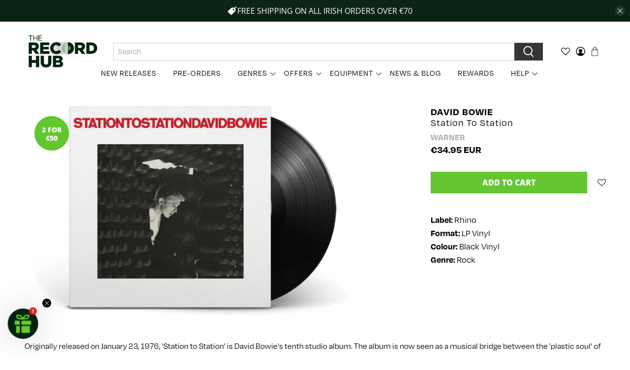

--- FILE ---
content_type: text/css
request_url: https://www.therecordhub.com/cdn/shop/t/104/assets/new.css?v=159730260718579614421760438296
body_size: 5499
content:
.shopify-policy__container{max-width:100ch!important}.page-navigation-arrows{display:none!important}.product__type-list,.product__tags-list{padding-bottom:0!important}@font-face{font-family:GothamBlack;src:url(gotham-black-regular.ttf);font-weight:400;font-style:normal;font-display:swap}@font-face{font-family:HKGrotesk;src:url(HKGrotesk-Regular.otf);font-weight:400;font-style:normal;font-display:swap}@font-face{font-family:HKGrotesk;src:url(Degular-Thin.woff2);font-weight:400;font-style:normal;font-display:swap}@font-face{font-family:Degular;src:url(Degular-Thin.woff2) format("woff2"),url(Degular-Thin.otf) format("otf"),url(Degular-Thin.woff) format("woff");font-weight:300;font-display:swap}@font-face{font-family:Degular;src:url(Degular-Black.woff2) format("woff2"),url(Degular-Black.otf) format("otf"),url(Degular-Black.woff) format("woff");font-weight:800;font-display:swap}@font-face{font-family:Degular;src:url(Degular-Bold.woff2) format("woff2"),url(Degular-Bold.otf) format("otf"),url(Degular-Bold.woff) format("woff");font-weight:700;font-display:swap}@font-face{font-family:Degular;src:url(Degular-Semibold.woff2) format("woff2"),url(Degular-Semibold.otf) format("otf"),url(Degular-Semibold.woff) format("woff");font-weight:600;font-display:swap}@font-face{font-family:Degular;src:url(Degular-Light.woff2) format("woff2"),url(Degular-Light.otf) format("otf"),url(Degular-Light.woff) format("woff");font-weight:200;font-display:swap}@font-face{font-family:Degular;src:url(Degular-Medium.woff2) format("woff2"),url(Degular-Medium.otf) format("otf"),url(Degular-Medium.woff) format("woff");font-weight:500;font-display:swap}@font-face{font-family:Degular;src:url(Degular-Regular.woff2) format("woff2"),url(Degular-Regular.otf) format("otf"),url(Degular-Regular.woff) format("woff");font-weight:400;font-display:swap}.content{font-family:Degular;font-size:17px!important}.has_padding_top{padding-top:0!important}.has_padding_bottom{padding-bottom:0!important}.fixed-message__text{font-size:12px}.fixed-message__text a{color:#f08a34!important}.fixed-message__text a:hover{color:#c8630e!important}.boost-pfs-filter-product-item-title{text-transform:uppercase!important}.shg-product-title-component h3{text-transform:uppercase!important;font-family:Degular!important;font-weight:700!important}.shg-product-sold-out{text-transform:uppercase!important}@media screen and (max-width: 576px){.slideshow-classic__preheading.pretext p,.slideshow-classic__subheading.subtitle p,h2.slideshow-classic__heading.title.mobile-shrink-text span{display:none}}@media screen and (max-width: 800px){#tp-header{display:none}}span.sold_out{text-transform:uppercase!important}.product-thumbnail__title{text-transform:initial!important}.pre-order-closed-message{font-family:Degular!important;font-size:28px}span.sale.boost-pfs-filter-label{background-color:#64c630!important;color:#fff!important;border:0px!important}span.sticker-text{text-transform:uppercase!important}.deliveryDays,#freeShippingMessage{text-align:right!important}.products-slider .product-thumbnail{text-transform:uppercase;font-family:Degular}.products-slider .product-thumbnail .artist{color:#000;font-weight:800;font-size:17px}.products-slider .product-thumbnail .artist:hover{color:#64c630}.products-slider .product-thumbnail .product-thumbnail__title{color:#000;font-weight:400;font-size:16px}.products-slider .product-thumbnail .product-thumbnail__title:hover{color:#64c630}.products-slider .product-thumbnail .product-thumbnail__vendor{color:#b2b2b2;font-weight:800;font-size:13px;padding-top:5px}.products-slider .product-thumbnail .product-thumbnail__price .money{color:#000;font-weight:800;font-size:14px}.boost-pfs-filter-load-more-button{background-color:#64c630!important;color:#fff!important;border:0px!important}.boost-pfs-filter-load-more-button:hover{background-color:#292929!important}.equipment-description{margin-top:20px}.collection .collection-page{padding:40px 0}@media (max-width: 767px){.collection .collection-page{padding:10px 0}}.collection #boost-pfs-filter-wrapper .boost-pfs-filter-left-col #boost-pfs-filter-tree{padding:15px 10px}.collection #boost-pfs-filter-wrapper .boost-pfs-filter-right-col{padding-left:30px}@media (max-width: 767px){.collection #boost-pfs-filter-wrapper .boost-pfs-filter-right-col{padding-left:0}}.collection #boost-pfs-filter-wrapper #boost-pfs-filter-top-display-type .boost-pfs-filter-display-item{width:30px;text-align:center}.collection #boost-pfs-filter-wrapper #boost-pfs-filter-top-display-type .boost-pfs-filter-display-item:before{color:#ccc}.collection #boost-pfs-filter-wrapper #boost-pfs-filter-top-display-type .boost-pfs-filter-display-item.active{color:#ccc}.collection #boost-pfs-filter-wrapper #boost-pfs-filter-top-display-type .boost-pfs-filter-display-item.active:before{color:#000}.collection #boost-pfs-filter-wrapper .boost-pfs-filter-default-toolbar-inner{display:flex;align-items:center}.collection #boost-pfs-filter-wrapper .boost-pfs-filter-custom-sorting label>span>span{line-height:1.2}.collection #boost-pfs-filter-wrapper .boost-pfs-filter-custom-sorting{margin-top:6px}@media (max-width: 767px){.collection #boost-pfs-filter-wrapper .boost-pfs-filter-custom-sorting{margin-top:0}}.collection .bc-atc-icon-text .bc-addtocart-btn{cursor:pointer;min-width:300px;line-height:30px;margin-top:15px}@media (max-width: 479px){.collection .bc-atc-icon-text .bc-addtocart-btn{min-width:unset;line-height:30px;width:100%}}@media (min-width: 1200px){.collection .boost-pfs-filter-product-item-price{font-size:24px}}@media (max-width: 1199px){.collection #boost-pfs-filter-default-toolbar .boost-pfs-filter-toolbar-item{min-width:30%}.collection #boost-pfs-filter-default-toolbar .boost-pfs-filter-toolbar-item.text-right{width:40%}.collection .boost-pfs-filter-product-item-price{font-size:21px}}@media (max-width: 991px){.collection #boost-pfs-filter-default-toolbar .boost-pfs-filter-toolbar-item{min-width:25%}.collection #boost-pfs-filter-default-toolbar .boost-pfs-filter-toolbar-item.text-right{width:50%}}@media (max-width: 767px){.collection .collection__breadcrumb{padding:0;margin:0}.collection #boost-pfs-filter-products{width:calc(100% - 30px);margin:0 15px}.collection .boost-pfs-filter-product-item-image-link{text-align:left}.collection .boost-pfs-filter-product-item-image-link img{width:auto;margin:auto}.collection .boost-pfs-filter-product-item-image-link img.boost-pfs-filter-product-item-main-image{transform:scale(1.3)}.collection #boost-pfs-filter-products .boost-pfs-filter-product-item{padding-left:0}}@media (max-width: 479px){.collection #boost-pfs-filter-products .boost-pfs-filter-product-item{width:100%}}.collection .boost-pfs-filter-product-item-list .boost-pfs-filter-product-item-list-col-2{width:100%}.collection .boost-pfs-filter-product-item-list .boost-pfs-filter-product-item-list-col-3{display:-webkit-box;display:-ms-flexbox;display:flex;text-align:left;vertical-align:middle;width:100%;padding-left:0;-webkit-box-pack:justify;-ms-flex-pack:justify;justify-content:space-between}body.collection .boost-pfs-filter-grid-view-items .smartwishlist{position:absolute;top:0;left:5px;z-index:9!important}body.collection .boost-pfs-filter-list-view-items .smartwishlist{position:relative;z-index:9!important}body.collection .boost-pfs-filter-grid-view-items .smartwishlist .fa:before,body.collection .boost-pfs-filter-list-view-items .smartwishlist .fa:before,.smartwishlist .fa:before{height:36px;width:36px;color:#2d2d2d;border:none;background-color:transparent;padding:10px 8px 8px;border-radius:50%;display:flex;align-items:center;justify-content:center}body.collection .boost-pfs-filter-list-view-items .smartwishlist.bookmarked .fa:before,.bookmarked.smartwishlist .fa:before{color:#64c630}body.collection .boost-pfs-filter-grid-view-items .smartwishlist:hover .fa:before{content:"\f004"!important}#heading-breadcrumbs{width:100%}.wishlistbodycontainer .row{width:100%;margin:0!important}.wishlistbodycontainer .row .col-md-4{width:25%!important;padding:0 10px!important}.wishlistbodycontainer .row .col-md-4 p.buttons{padding-right:0;padding-left:0;display:flex!important;justify-content:flex-start;flex-wrap:nowrap;background:transparent}.wishlistbodycontainer .row .col-md-4 p.buttons .btn{margin:0 2px;line-height:30px;border-radius:unset}.wishlistbodycontainer .row .col-md-4 .product{padding:20px 10px;background:transparent}.header__link.action-area__link #wishlist_icon:before{font-size:18px}.header__link.action-area__link .topbadge{display:none!important}#smartwishlist .unbookmarked #wishlist_icon:before{content:"\f08a"}#smartwishlist .bookmarked #wishlist_icon:before{content:"\f004"}.product_form{display:flex;align-items:center;margin:12px 0 0}.product_form .shopify-product-form .purchase-details__buttons{margin:0}.product_form .purchase-details .purchase-details__spb--false .button--add-to-cart{width:100%;margin-bottom:10px}.product #smartwishlist,.product-pre-order #smartwishlist{margin-left:20px!important}.index .smartwishlist{position:absolute;top:0}.smartwishlistlink{display:none!important}.wishlistpage .product .image img{object-fit:contain}.wishlistpage .product .text{padding-left:0!important;padding-right:0!important;text-align:left}#smartwishlist,.smartwishlist{margin-left:0!important}.wishlistpage .product .text .product_title{text-transform:uppercase;font-size:18px;display:inline-block;height:100%;font-family:Open Sans,sans-serif;line-height:1.5}.wishlistpage .product .text .price{color:#999;font-size:24px;font-weight:700}.wishlistpage .product .text .product_title a{display:block}.wishlistpage .product .text .variant_title{display:none}a.btn.btn-warning.removebutton:hover{opacity:.9}a.btn.btn-primary.addbutton:hover{background:#5ab63a;color:#fff;border-color:#5ab63a}.product_form .smartwishlist,.product_form #smartwishlist{margin-left:20px!important}.customers-login .login{width:100%}.customers-login .login__form{display:flex;flex-direction:row-reverse;width:100%}.customers-login .login__form .login__text,.customers-login .login__form #customer_login{flex:0 1 50%;padding:0 20px}.wishlistpage p.price{margin-top:10px}.header,.mobile-header{font-family:Degular;font-weight:400}.header .header__menu .header__link{letter-spacing:1px}.product-wrap .tag-label{position:absolute;left:0;top:0;background:#00230e;color:#fff;z-index:11;text-transform:uppercase;font-weight:600;padding:3px 7px;font-size:11px}.collection-bottom-description{margin:20px auto 0;max-width:1400px;padding:0 25px}.collection-bottom-description .collection-description-box{border-top:2px solid #eee;padding:20px 0 50px}.product-thumbnail{padding-bottom:15px}.boost-pfs-filter-product-item-grid .boost-pfs-filter-product-bottom{position:relative}.boost-pfs-filter-product-bottom-inner{position:static;padding-bottom:25px}.boost-pfs-filter-product-item:not(.boost-pfs-action-list-enabled) .boost-pfs-filter-product-bottom-inner .boost-pfs-filter-product-item-price{padding:0;position:absolute;left:0;bottom:0}.collection .boost-pfs-filter-product-item .boost-pfs-filter-product-item-image-link img.boost-pfs-filter-product-item-main-image{transform:none!important}.collection-bottom-description{font-family:Degular}@media only screen and (min-width: 768px) and (max-device-width: 1199px){.wishlistbodycontainer .row .col-md-4 p.buttons{display:block!important;text-align:left}.wishlistbodycontainer .row .col-md-4 p.buttons .btn.addbutton{margin-top:10px}}@media (min-width: 1900px){.collection-bottom-description{max-width:1600px}}@media (max-width: 1500px){.collection-bottom-description{max-width:1200px}}@media (max-width: 991px){.wishlistbodycontainer .row .col-md-4{width:33.33%!important}#heading-breadcrumbs .allbuttons{margin:20px 0}}@media (min-width: 800px){.dropdown-click--false .navbar-item.megamenu-item{position:static}.megamenu-dropdown{position:absolute;top:100%;border-top:1px solid #ccc;width:auto;left:-50px;right:-50px;background:#fff;visibility:hidden;opacity:0;pointer-events:none;margin-top:10px}.megamenu-dropdown:before{content:"";position:absolute;left:0;right:0;top:-10px;background:transparent;height:10px}.dropdown-click--false .navbar-item.megamenu-item:hover .megamenu-dropdown{visibility:visible;opacity:1;pointer-events:all}.megamenu-box{display:flex;flex-wrap:wrap;width:100%;padding:30px 40px 30px 50px}.megamenu-box .megamenu-left{width:30%;padding-right:30px}.megamenu-box .megamenu-right{width:70%}.dropdown-click--false .navbar-item.megamenu-item .megamenu-box .navbar-dropdown{position:static!important;min-width:1px;margin:0!important;width:100%!important;padding:0;box-shadow:none;grid-column:2!important;grid-template-columns:1fr 1fr;max-width:100%;display:grid}.megamune-banner-list a{background-repeat:no-repeat;background-size:cover;height:280px;display:block;width:calc(25% - 40px);margin:0 20px;background-position:center center}.megamune-banner-list{display:flex;flex-wrap:wrap}.header a.navbar-item.is-active{color:#64c630}}@media (max-width: 1500px) and (min-width: 1200px){.megamenu-box{padding:30px 20px}}@media (max-width: 1600px){.megamune-banner-list a{width:calc(25% - 20px);margin:0 10px;height:230px}.megamenu-box .megamenu-left{padding-left:0!important}.navbar-dropdown .navbar-item{font-size:14px}}@media (max-width: 1300px){.megamenu-box .megamenu-left{width:40%}.megamenu-box .megamenu-right{width:60%}}@media (max-width: 1300px){.megamune-banner-list a{height:180px}}@media (max-width: 1199px){.megamune-banner-list a{width:calc(50% - 20px);margin:0 10px 20px;height:170px}.megamenu-box .megamenu-left .navbar-dropdown a{font-size:12px}.megamenu-box .megamenu-left{padding-right:10px}.has-dropdown .header__link{pointer-events:none;cursor:pointer}}@media (max-width: 1023px){.header .sticky-menu-wrapper .header__link{font-size:10px;padding-left:0;padding-right:25px}.navbar-item.has-dropdown a:after,.navbar-item.has-mega-menu a:after{font-size:10px}.product-wrap .tag-label{font-size:9px}}@media (max-width: 767px){.wishlistbodycontainer .row .col-md-4{width:50%!important;float:left}.customers-login .login__form{flex-direction:column-reverse}.customers-login .login__form .login__text{padding:12px 20px 0}#heading-breadcrumbs .titletext{text-align:center}}@media (max-width: 579px){.wishlistbodycontainer .row .col-md-4 p.buttons{display:block!important;text-align:left}.wishlistbodycontainer .row .col-md-4 p.buttons .btn.addbutton{margin-top:10px}}@media (max-width: 479px){body.collection .boost-pfs-filter-grid-view-items .smartwishlist .fa:before,body.collection .boost-pfs-filter-list-view-items .smartwishlist .fa:before,.smartwishlist .fa:before{height:30px;width:30px}.wishlistbodycontainer .row .col-md-4{width:100%!important}.wishlistbodycontainer .row .col-md-4 p.buttons .btn.addbutton{margin-top:0}.mobile-logo .image-element__wrap{max-width:150px!important}}@media (max-width: 379px){.mobile-logo .image-element__wrap{max-width:120px!important}.header__link.action-area__link .icon,.header-cart__icon .icon{height:1rem;width:1rem}.header__link.action-area__link #wishlist_icon:before{font-size:16px}.wishlistbodycontainer .row .col-md-4 p.buttons .btn.addbutton{margin-top:10px}.wishlistbodycontainer .row .col-md-4 p.buttons .btn{width:100%}}@media (max-width: 374px){.product-wrap .tag-label{font-size:9px}}#shopify-section-bundle-section,#shopify-section-bundle-section-3,#shopify-section-bundle-section-2,#shopify-section-bundle-section-1,#shopify-section-bundle-section-4{margin-top:50px}@media (max-width: 500px){#shopify-section-bundle-section h3,#shopify-section-bundle-section-3 h3,#shopify-section-bundle-section-2 h3,#shopify-section-bundle-section-1 h3,#shopify-section-bundle-section-4 h3{font-size:14px}}#shopify-section-bundle-section .title,#shopify-section-bundle-section-3 .title,#shopify-section-bundle-section-2 .title,#shopify-section-bundle-section-1 .title,#shopify-section-bundle-section-4 .title{margin-bottom:20px}@media (max-width: 500px){#shopify-section-bundle-section .title,#shopify-section-bundle-section-3 .title,#shopify-section-bundle-section-2 .title,#shopify-section-bundle-section-1 .title,#shopify-section-bundle-section-4 .title{font-size:22px}}#shopify-section-bundle-section hr.divider,#shopify-section-bundle-section-3 hr.divider,#shopify-section-bundle-section-2 hr.divider,#shopify-section-bundle-section-1 hr.divider,#shopify-section-bundle-section-4 hr.divider{width:100%;margin-bottom:20px;display:block;background-color:#363636}#shopify-section-bundle-section .summary-opt p,#shopify-section-bundle-section-3 .summary-opt p,#shopify-section-bundle-section-2 .summary-opt p,#shopify-section-bundle-section-1 .summary-opt p,#shopify-section-bundle-section-4 .summary-opt p{margin-left:15px;margin-bottom:10px;position:relative;padding-right:25px}@media (max-width: 500px){#shopify-section-bundle-section .summary-opt p,#shopify-section-bundle-section-3 .summary-opt p,#shopify-section-bundle-section-2 .summary-opt p,#shopify-section-bundle-section-1 .summary-opt p,#shopify-section-bundle-section-4 .summary-opt p{font-size:13px}}#shopify-section-bundle-section label[for=album-count],#shopify-section-bundle-section-3 label[for=album-count],#shopify-section-bundle-section-2 label[for=album-count],#shopify-section-bundle-section-1 label[for=album-count],#shopify-section-bundle-section-4 label[for=album-count]{font-size:28px;text-transform:uppercase;line-height:1.5;color:#000;font-weight:600}@media (max-width: 500px){#shopify-section-bundle-section label[for=album-count],#shopify-section-bundle-section-3 label[for=album-count],#shopify-section-bundle-section-2 label[for=album-count],#shopify-section-bundle-section-1 label[for=album-count],#shopify-section-bundle-section-4 label[for=album-count]{font-size:14px}}#shopify-section-bundle-section #album-count,#shopify-section-bundle-section-3 #album-count,#shopify-section-bundle-section-2 #album-count,#shopify-section-bundle-section-1 #album-count,#shopify-section-bundle-section-4 #album-count{width:100%;padding:10px;margin-bottom:20px}#shopify-section-bundle-section span.rem-item,#shopify-section-bundle-section-3 span.rem-item,#shopify-section-bundle-section-2 span.rem-item,#shopify-section-bundle-section-1 span.rem-item,#shopify-section-bundle-section-4 span.rem-item{position:absolute;top:0;right:15px;cursor:pointer;color:#1fa212}#shopify-section-bundle-section .bundle-atc,#shopify-section-bundle-section-3 .bundle-atc,#shopify-section-bundle-section-2 .bundle-atc,#shopify-section-bundle-section-1 .bundle-atc,#shopify-section-bundle-section-4 .bundle-atc{cursor:pointer;width:100%;color:#fff;display:block;background-color:#1fa212;padding:10px 20px;text-align:center;border:0;text-transform:uppercase;font-weight:600;margin-top:30px}#shopify-section-bundle-section .bundle-atc.disable,#shopify-section-bundle-section-3 .bundle-atc.disable,#shopify-section-bundle-section-2 .bundle-atc.disable,#shopify-section-bundle-section-1 .bundle-atc.disable,#shopify-section-bundle-section-4 .bundle-atc.disable{opacity:.2;pointer-events:none}#shopify-section-bundle-section .basket-full,#shopify-section-bundle-section-3 .basket-full,#shopify-section-bundle-section-2 .basket-full,#shopify-section-bundle-section-1 .basket-full,#shopify-section-bundle-section-4 .basket-full{clear:both;bottom:40px;position:-webkit-sticky;position:sticky;text-align:center;background-color:#1fa212;padding:10px;border-radius:20px;max-width:70%;margin:0 auto;color:#fff;font-weight:600;text-transform:uppercase}@media (max-width: 500px){#shopify-section-bundle-section .basket-full,#shopify-section-bundle-section-3 .basket-full,#shopify-section-bundle-section-2 .basket-full,#shopify-section-bundle-section-1 .basket-full,#shopify-section-bundle-section-4 .basket-full{font-size:11px;max-width:100%}}#shopify-section-bundle-section .bundle-wrapper,#shopify-section-bundle-section-3 .bundle-wrapper,#shopify-section-bundle-section-2 .bundle-wrapper,#shopify-section-bundle-section-1 .bundle-wrapper,#shopify-section-bundle-section-4 .bundle-wrapper{display:-webkit-box;display:-ms-flexbox;display:flex;-ms-flex-wrap:wrap;flex-wrap:wrap}#shopify-section-bundle-section .bundle-wrapper .main-product,#shopify-section-bundle-section-3 .bundle-wrapper .main-product,#shopify-section-bundle-section-2 .bundle-wrapper .main-product,#shopify-section-bundle-section-1 .bundle-wrapper .main-product,#shopify-section-bundle-section-4 .bundle-wrapper .main-product{max-width:70%;flex:0 0 70%;padding-right:50px}@media (max-width: 768px){#shopify-section-bundle-section .bundle-wrapper .main-product,#shopify-section-bundle-section-3 .bundle-wrapper .main-product,#shopify-section-bundle-section-2 .bundle-wrapper .main-product,#shopify-section-bundle-section-1 .bundle-wrapper .main-product,#shopify-section-bundle-section-4 .bundle-wrapper .main-product{-ms-flex:0 0 100%;flex:0 0 100%;max-width:100%;padding-right:0}}#shopify-section-bundle-section .bundle-wrapper .main-product .img-wrapper,#shopify-section-bundle-section-3 .bundle-wrapper .main-product .img-wrapper,#shopify-section-bundle-section-2 .bundle-wrapper .main-product .img-wrapper,#shopify-section-bundle-section-1 .bundle-wrapper .main-product .img-wrapper,#shopify-section-bundle-section-4 .bundle-wrapper .main-product .img-wrapper{max-width:50%;padding-right:20px;display:inline-block}@media (max-width: 768px){#shopify-section-bundle-section .bundle-wrapper .main-product .img-wrapper,#shopify-section-bundle-section-3 .bundle-wrapper .main-product .img-wrapper,#shopify-section-bundle-section-2 .bundle-wrapper .main-product .img-wrapper,#shopify-section-bundle-section-1 .bundle-wrapper .main-product .img-wrapper,#shopify-section-bundle-section-4 .bundle-wrapper .main-product .img-wrapper{max-width:100%}}#shopify-section-bundle-section .bundle-wrapper .main-product .data-wrapper,#shopify-section-bundle-section-3 .bundle-wrapper .main-product .data-wrapper,#shopify-section-bundle-section-2 .bundle-wrapper .main-product .data-wrapper,#shopify-section-bundle-section-1 .bundle-wrapper .main-product .data-wrapper,#shopify-section-bundle-section-4 .bundle-wrapper .main-product .data-wrapper{max-width:50%;display:inline-block;float:right}@media (max-width: 768px){#shopify-section-bundle-section .bundle-wrapper .main-product .data-wrapper,#shopify-section-bundle-section-3 .bundle-wrapper .main-product .data-wrapper,#shopify-section-bundle-section-2 .bundle-wrapper .main-product .data-wrapper,#shopify-section-bundle-section-1 .bundle-wrapper .main-product .data-wrapper,#shopify-section-bundle-section-4 .bundle-wrapper .main-product .data-wrapper{max-width:100%;float:left}}#shopify-section-bundle-section .bundle-wrapper .main-product .data-wrapper p.description,#shopify-section-bundle-section-3 .bundle-wrapper .main-product .data-wrapper p.description,#shopify-section-bundle-section-2 .bundle-wrapper .main-product .data-wrapper p.description,#shopify-section-bundle-section-1 .bundle-wrapper .main-product .data-wrapper p.description,#shopify-section-bundle-section-4 .bundle-wrapper .main-product .data-wrapper p.description{font-size:14px;margin-bottom:15px}#shopify-section-bundle-section .bundle-wrapper .main-product img,#shopify-section-bundle-section-3 .bundle-wrapper .main-product img,#shopify-section-bundle-section-2 .bundle-wrapper .main-product img,#shopify-section-bundle-section-1 .bundle-wrapper .main-product img,#shopify-section-bundle-section-4 .bundle-wrapper .main-product img{display:block;max-width:100%}#shopify-section-bundle-section .bundle-wrapper .bundle-sidebar,#shopify-section-bundle-section-3 .bundle-wrapper .bundle-sidebar,#shopify-section-bundle-section-2 .bundle-wrapper .bundle-sidebar,#shopify-section-bundle-section-1 .bundle-wrapper .bundle-sidebar,#shopify-section-bundle-section-4 .bundle-wrapper .bundle-sidebar{max-width:30%;flex:0 0 30%}#shopify-section-bundle-section .bundle-wrapper .bundle-sidebar .price,#shopify-section-bundle-section-3 .bundle-wrapper .bundle-sidebar .price,#shopify-section-bundle-section-2 .bundle-wrapper .bundle-sidebar .price,#shopify-section-bundle-section-1 .bundle-wrapper .bundle-sidebar .price,#shopify-section-bundle-section-4 .bundle-wrapper .bundle-sidebar .price{font-size:18px}@media (max-width: 500px){#shopify-section-bundle-section .bundle-wrapper .bundle-sidebar .price,#shopify-section-bundle-section-3 .bundle-wrapper .bundle-sidebar .price,#shopify-section-bundle-section-2 .bundle-wrapper .bundle-sidebar .price,#shopify-section-bundle-section-1 .bundle-wrapper .bundle-sidebar .price,#shopify-section-bundle-section-4 .bundle-wrapper .bundle-sidebar .price{font-size:16px}}@media (max-width: 768px){#shopify-section-bundle-section .bundle-wrapper .bundle-sidebar,#shopify-section-bundle-section-3 .bundle-wrapper .bundle-sidebar,#shopify-section-bundle-section-2 .bundle-wrapper .bundle-sidebar,#shopify-section-bundle-section-1 .bundle-wrapper .bundle-sidebar,#shopify-section-bundle-section-4 .bundle-wrapper .bundle-sidebar{-ms-flex:0 0 100%;flex:0 0 100%;max-width:100%}}#shopify-section-bundle-section .additional-items ul.item-container,#shopify-section-bundle-section-3 .additional-items ul.item-container,#shopify-section-bundle-section-2 .additional-items ul.item-container,#shopify-section-bundle-section-1 .additional-items ul.item-container,#shopify-section-bundle-section-4 .additional-items ul.item-container{margin:0;padding:0;display:-webkit-box;display:-ms-flexbox;display:flex;-ms-flex-wrap:wrap;flex-wrap:wrap}#shopify-section-bundle-section .additional-items ul.item-container.full,#shopify-section-bundle-section-3 .additional-items ul.item-container.full,#shopify-section-bundle-section-2 .additional-items ul.item-container.full,#shopify-section-bundle-section-1 .additional-items ul.item-container.full,#shopify-section-bundle-section-4 .additional-items ul.item-container.full{opacity:.2;pointer-events:none}#shopify-section-bundle-section .additional-items ul.item-container li,#shopify-section-bundle-section-3 .additional-items ul.item-container li,#shopify-section-bundle-section-2 .additional-items ul.item-container li,#shopify-section-bundle-section-1 .additional-items ul.item-container li,#shopify-section-bundle-section-4 .additional-items ul.item-container li{list-style-type:none;-webkit-box-flex:0;-ms-flex:0 0 25%;flex:0 0 25%;max-width:25%;padding:0 20px;margin-bottom:50px}@media (max-width: 768px){#shopify-section-bundle-section .additional-items ul.item-container li,#shopify-section-bundle-section-3 .additional-items ul.item-container li,#shopify-section-bundle-section-2 .additional-items ul.item-container li,#shopify-section-bundle-section-1 .additional-items ul.item-container li,#shopify-section-bundle-section-4 .additional-items ul.item-container li{-ms-flex:0 0 33.33%;flex:0 0 33.33%;max-width:33.33%}}@media (max-width: 500px){#shopify-section-bundle-section .additional-items ul.item-container li,#shopify-section-bundle-section-3 .additional-items ul.item-container li,#shopify-section-bundle-section-2 .additional-items ul.item-container li,#shopify-section-bundle-section-1 .additional-items ul.item-container li,#shopify-section-bundle-section-4 .additional-items ul.item-container li{-ms-flex:0 0 50%;flex:0 0 50%;max-width:50%;padding:5px}}#shopify-section-bundle-section .additional-items ul.item-container li.selected>div,#shopify-section-bundle-section-3 .additional-items ul.item-container li.selected>div,#shopify-section-bundle-section-2 .additional-items ul.item-container li.selected>div,#shopify-section-bundle-section-1 .additional-items ul.item-container li.selected>div,#shopify-section-bundle-section-4 .additional-items ul.item-container li.selected>div{background-color:#1fa212 29}#shopify-section-bundle-section .additional-items ul.item-container li .ptitle,#shopify-section-bundle-section-3 .additional-items ul.item-container li .ptitle,#shopify-section-bundle-section-2 .additional-items ul.item-container li .ptitle,#shopify-section-bundle-section-1 .additional-items ul.item-container li .ptitle,#shopify-section-bundle-section-4 .additional-items ul.item-container li .ptitle{min-height:48px;text-align:center}@media (max-width: 768px){#shopify-section-bundle-section .additional-items ul.item-container li .ptitle,#shopify-section-bundle-section-3 .additional-items ul.item-container li .ptitle,#shopify-section-bundle-section-2 .additional-items ul.item-container li .ptitle,#shopify-section-bundle-section-1 .additional-items ul.item-container li .ptitle,#shopify-section-bundle-section-4 .additional-items ul.item-container li .ptitle{font-size:14px}}@media (max-width: 500px){#shopify-section-bundle-section .additional-items ul.item-container li .ptitle,#shopify-section-bundle-section-3 .additional-items ul.item-container li .ptitle,#shopify-section-bundle-section-2 .additional-items ul.item-container li .ptitle,#shopify-section-bundle-section-1 .additional-items ul.item-container li .ptitle,#shopify-section-bundle-section-4 .additional-items ul.item-container li .ptitle{font-size:12px}}#shopify-section-bundle-section .additional-items ul.item-container li .item-wrapper,#shopify-section-bundle-section-3 .additional-items ul.item-container li .item-wrapper,#shopify-section-bundle-section-2 .additional-items ul.item-container li .item-wrapper,#shopify-section-bundle-section-1 .additional-items ul.item-container li .item-wrapper,#shopify-section-bundle-section-4 .additional-items ul.item-container li .item-wrapper{padding:10px}#shopify-section-bundle-section .additional-items ul.item-container li .item-wrapper.soldout,#shopify-section-bundle-section-3 .additional-items ul.item-container li .item-wrapper.soldout,#shopify-section-bundle-section-2 .additional-items ul.item-container li .item-wrapper.soldout,#shopify-section-bundle-section-1 .additional-items ul.item-container li .item-wrapper.soldout,#shopify-section-bundle-section-4 .additional-items ul.item-container li .item-wrapper.soldout{opacity:.5;pointer-events:none}#shopify-section-bundle-section .additional-items ul.item-container li .item-wrapper .product_form,#shopify-section-bundle-section-3 .additional-items ul.item-container li .item-wrapper .product_form,#shopify-section-bundle-section-2 .additional-items ul.item-container li .item-wrapper .product_form,#shopify-section-bundle-section-1 .additional-items ul.item-container li .item-wrapper .product_form,#shopify-section-bundle-section-4 .additional-items ul.item-container li .item-wrapper .product_form{margin:0}#shopify-section-bundle-section .additional-items ul.item-container li form,#shopify-section-bundle-section-3 .additional-items ul.item-container li form,#shopify-section-bundle-section-2 .additional-items ul.item-container li form,#shopify-section-bundle-section-1 .additional-items ul.item-container li form,#shopify-section-bundle-section-4 .additional-items ul.item-container li form{width:100%}#shopify-section-bundle-section .additional-items ul.item-container li form input[type=checkbox],#shopify-section-bundle-section-3 .additional-items ul.item-container li form input[type=checkbox],#shopify-section-bundle-section-2 .additional-items ul.item-container li form input[type=checkbox],#shopify-section-bundle-section-1 .additional-items ul.item-container li form input[type=checkbox],#shopify-section-bundle-section-4 .additional-items ul.item-container li form input[type=checkbox]{display:none}#shopify-section-bundle-section .additional-items ul.item-container li form .purchase-btn,#shopify-section-bundle-section-3 .additional-items ul.item-container li form .purchase-btn,#shopify-section-bundle-section-2 .additional-items ul.item-container li form .purchase-btn,#shopify-section-bundle-section-1 .additional-items ul.item-container li form .purchase-btn,#shopify-section-bundle-section-4 .additional-items ul.item-container li form .purchase-btn{width:100%}#shopify-section-bundle-section .additional-items ul.item-container li form .bundle-btn,#shopify-section-bundle-section-3 .additional-items ul.item-container li form .bundle-btn,#shopify-section-bundle-section-2 .additional-items ul.item-container li form .bundle-btn,#shopify-section-bundle-section-1 .additional-items ul.item-container li form .bundle-btn,#shopify-section-bundle-section-4 .additional-items ul.item-container li form .bundle-btn{cursor:pointer;width:100%;color:#fff;display:block;background-color:#1fa212;padding:10px 20px;text-align:center;text-transform:uppercase}@media (max-width: 768px){#shopify-section-bundle-section .additional-items ul.item-container li form .bundle-btn,#shopify-section-bundle-section-3 .additional-items ul.item-container li form .bundle-btn,#shopify-section-bundle-section-2 .additional-items ul.item-container li form .bundle-btn,#shopify-section-bundle-section-1 .additional-items ul.item-container li form .bundle-btn,#shopify-section-bundle-section-4 .additional-items ul.item-container li form .bundle-btn{font-size:14px}}@media (max-width: 500px){#shopify-section-bundle-section .additional-items ul.item-container li form .bundle-btn,#shopify-section-bundle-section-3 .additional-items ul.item-container li form .bundle-btn,#shopify-section-bundle-section-2 .additional-items ul.item-container li form .bundle-btn,#shopify-section-bundle-section-1 .additional-items ul.item-container li form .bundle-btn,#shopify-section-bundle-section-4 .additional-items ul.item-container li form .bundle-btn{font-size:12px;padding:8px}}#shopify-section-bundle-section .additional-items ul.item-container li .item-info,#shopify-section-bundle-section-3 .additional-items ul.item-container li .item-info,#shopify-section-bundle-section-2 .additional-items ul.item-container li .item-info,#shopify-section-bundle-section-1 .additional-items ul.item-container li .item-info,#shopify-section-bundle-section-4 .additional-items ul.item-container li .item-info{margin-top:10px}#shopify-section-bundle-section .disable-section,#shopify-section-bundle-section-3 .disable-section,#shopify-section-bundle-section-2 .disable-section,#shopify-section-bundle-section-1 .disable-section,#shopify-section-bundle-section-4 .disable-section{opacity:.5;pointer-events:none}li[aria-label="Products: BT Turntable + Vinyl"]{display:none!important}.bundle-sidebar select{-webkit-appearance:none;-moz-appearance:none;appearance:none;background-image:url(/cdn/shop/t/50/assets/da.png);background-repeat:no-repeat;background-position:96% 50%;background-size:14px;max-width:360px;display:block;border:1px solid #ccc}.smartwishlist{position:absolute!important;top:0;right:0}.modal-footer .btn+.btn{color:#fff}@media (max-width: 799px){.header__link.action-area__link{padding:1rem 5px}}p.main_eco_class img{width:30px;margin-right:5px}p.main_eco_class a{display:inline-flex;align-items:center}.footer_trustBox.one-third{display:flex;align-items:center}@media only screen and (max-width: 767px){.footer_trustBox{padding-top:15px;padding-bottom:15px}.locale-selectors__container{position:inherit!important;padding-bottom:2em!important}}.footer_trustBox .widget-info{display:inline}.footer_trustBox .trustpilot-widget{width:100%}body{position:relative}.locale-selectors__container{position:absolute;right:0;bottom:12px;width:50%;padding-bottom:0!important}.footer__extra-content .container{justify-content:space-around;align-items:center}.footer__currency_selector .footer-menu__disclosure{padding:0}@media only screen and (min-device-width: 768px) and (max-device-width: 1024px) and (-webkit-min-device-pixel-ratio: 1){.locale-selectors__container{position:absolute;right:0;bottom:10px;width:100%;padding-bottom:0}.footer__extra-content .has-padding-bottom{padding-bottom:50px!important}}@media only screen and (min-width: 1024px) and (max-width: 1366px) and (-webkit-min-device-pixel-ratio: 1.5){.locale-selectors__container{position:absolute;right:0;width:100%;padding-bottom:0}.footer__credits{width:20%}.footer__payment-methods{width:27%}}@media only screen and (max-width: 1024px){.footer__payment-methods{width:100%;justify-content:center}}@media only screen and (max-width: 767px){.locale-selectors__container{width:100%}}@media only screen and (min-width: 1300px){.footer__credits{width:23%}.footer__payment-methods{width:27%}.footer_trustBox{width:35%}}p.main_eco_class{display:inline-flex;align-items:center}span.by_class{padding-right:5px;padding-left:5px;color:#4c4c4c}@media only screen and (min-width: 481px) and (max-width: 630px){.footer__credits,.footer_trustBox,.footer__payment-methods{width:100%;text-align:center;justify-content:center}}.container.page__container>.page__content.container{width:100%}.boost-pfs-action-list-enabled .boost-pfs-addtocart-btn{text-transform:uppercase}@media (min-width: 1200px){#shopify-section-header-search-focus .header{padding-top:18px;padding-bottom:15px}}.collection .boost-pfs-filter-product-item-title{font-weight:700;line-height:1.1}.boost-pfs-filter-product-item .boost-pfs-filter-product-item-vendor{font-size:12px;color:#b2b2b2;text-transform:uppercase;font-weight:800;margin-bottom:0}.collection .boost-pfs-filter-product-item-price{font-weight:700;color:#999}.boost-pfs-filter-product-item-inner .boost-pfs-filter-product-item-price{font-weight:800;color:#000}.boost-pfs-filter-products .boost-pfs-filter-product-item-list div.boost-pfs-filter-product-item-price{position:relative;padding-right:120px;margin-bottom:0}.boost-pfs-filter-products .boost-pfs-filter-product-item-list div.boost-pfs-filter-product-item-price .boost-pfs-filter-product-item-title{margin-bottom:0}.boost-pfs-filter-products .boost-pfs-filter-product-item-list div.boost-pfs-filter-product-item-price .boost-pfs-filter-product-item-price{position:absolute;right:0;top:0}.boost-pfs-filter-tree-content .boost-pfs-filter-button:active,.boost-pfs-filter-tree-content .boost-pfs-filter-button:hover{color:#4e9f32}.boost-pfs-quickview-wrapper{max-width:900px!important;height:auto!important;max-height:464px!important;min-height:464px}.boost-pfs-quickview-wrapper .boost-pfs-quickview-right{width:calc(100% - 410px);padding-right:50px;margin-top:50px;padding-bottom:0;height:auto}.boost-pfs-quickview-wrapper .boost-pfs-quickview-right .boost-pfs-quickview-right-inner{height:auto}.boost-pfs-quickview-wrapper .boost-pfs-quickview-right .bc-quickview-title{margin-bottom:10px;font-weight:600;font-size:28px;line-height:36px}.boost-pfs-quickview-wrapper .boost-pfs-quickview-right .boost-pfs-quickview-vendor{letter-spacing:0;text-transform:capitalize;font-size:16px;color:#000;line-height:1.2}.boost-pfs-quickview-wrapper .boost-pfs-quickview-right .boost-pfs-quickview-description{margin-bottom:20px;color:#555}.boost-pfs-quickview-wrapper .boost-pfs-quickview-right .bc-quickview-view-full{margin-bottom:20px;color:#788188;display:inline-block}.boost-pfs-quickview-wrapper .boost-pfs-quickview-right .bc-quickview-view-full:hover{color:#64c630}.boost-pfs-quickview-wrapper .boost-pfs-quickview-right .bc-quickview-line{border-top:1px solid #ededed;margin-bottom:25px}.boost-pfs-quickview-wrapper .boost-pfs-quickview-right .boost-pfs-quickview-price-wrapper{margin-bottom:20px}.boost-pfs-quickview-wrapper .boost-pfs-quickview-right .boost-pfs-quickview-price-wrapper .boost-pfs-quickview-price{font-size:22px;font-weight:700;margin-bottom:0}.boost-pfs-quickview-wrapper .boost-pfs-quickview-right .boost-pfs-quickview-qty-cartbtn-wrapper label{font-weight:700}.boost-pfs-quickview-wrapper .boost-pfs-quickview-right #boost-pfs-quickview-cart-form .boost-pfs-quickview-qty-cartbtn{display:flex}.boost-pfs-quickview-wrapper .boost-pfs-quickview-right #boost-pfs-quickview-cart-form .boost-pfs-quickview-qty-cartbtn #boost-pfs-quickview-cart-quantity{border-radius:0}.boost-pfs-quickview-wrapper .boost-pfs-quickview-right #boost-pfs-quickview-cart-form .boost-pfs-quickview-qty-cartbtn .boost-pfs-quickview-cart{padding-left:10px;width:52%}.boost-pfs-quickview-wrapper .boost-pfs-quickview-right #boost-pfs-quickview-cart-form .boost-pfs-quickview-qty-cartbtn .boost-pfs-quickview-cart #boost-pfs-quickview-cart-btn{border-radius:0;min-width:100%}.boost-pfs-quickview-wrapper .boost-pfs-quickview-right #boost-pfs-quickview-cart-form .boost-pfs-quickview-qty-cartbtn .boost-pfs-quickview-cart #boost-pfs-quickview-cart-btn #boost-pfs-quickview-cart-btn-text{font-weight:700;text-transform:uppercase;font-size:14px}.boost-pfs-quickview-wrapper .boost-pfs-quickview-left{height:auto;width:410px;padding-left:50px;padding-top:50px;padding-bottom:50px}.boost-pfs-quickview-wrapper .boost-pfs-quickview-left .boost-pfs-quickview-slider{width:100%;height:auto}.boost-pfs-quickview-wrapper .boost-pfs-quickview-left .boost-pfs-quickview-slider .boost-pfs-quickview-featured-image-wrapper .boost-pfs-quickview-featured-image{width:330px;align-items:center;justify-content:flex-start;height:auto}.boost-pfs-quickview-wrapper .boost-pfs-quickview-left .boost-pfs-quickview-slider .boost-pfs-quickview-featured-image-wrapper .boost-pfs-quickview-featured-image img{width:100%}.product-template.product-main{padding-bottom:60px!important;padding-top:40px!important}.artist-featured-collection{padding:0 6rem}@media (max-width: 1199px){.artist-featured-collection{padding:0 60px}}@media (max-width: 767px){.artist-featured-collection{padding:0 30px}}@media (max-width: 479px){.artist-featured-collection{padding:0 10px}}.page-artist .section{max-width:100%;width:100%}.boost-pfs-filter-product-item{margin-bottom:20px}.boost-pfs-filter-product-item-inner .smartwishlist{z-index:9!important}.boost-pfs-filter-product-item-equal-height-auto .boost-pfs-filter-product-item-grid .boost-pfs-filter-product-item-image,limespot-box[data-box-style=grid] .limespot-recommendation-box-item .ls-link .ls-image-wrap{background:#fff;border:2px solid #eee;padding:30px 15px}.boost-pfs-filter-product-item-label{left:initial!important;right:0}.boost-pfs-filter-product-item-inner .boost-pfs-filter-product-bottom .boost-pfs-filter-product-item-title{color:#000;font-weight:800;font-size:16px}.boost-pfs-filter-product-item-inner .boost-pfs-filter-product-bottom br+.boost-pfs-filter-product-item-title{font-size:14px;font-weight:400}.boost-pfs-filter-product-item .boost-pfs-filter-product-item-vendor{line-height:1.2}.collection .boost-pfs-filter-product-item-price{font-weight:800;font-size:14px;color:#000}#template-collection{background:#fff}.cc-color-override-2019036976 .cc-btn.cc-btn-decision{background-color:#64c630!important;height:auto!important;margin-left:5px!important;padding:.45em 1.8em!important}@media (min-width: 1200px){.collection .boost-pfs-filter-grid-width-3{width:25%}}@media (max-width: 1199px){.boost-pfs-action-list-enabled .boost-pfs-addtocart-btn .boost-pfs-addtocart-btn-text{display:block!important}.boost-pfs-action-list-enabled .boost-pfs-action-list-wrapper{top:auto!important;bottom:0;left:0;right:0;width:100%!important}.boost-pfs-filter-product-item-equal-height-auto .boost-pfs-filter-product-item-grid .boost-pfs-filter-product-item-inner{position:relative}.boost-pfs-action-list-enabled .boost-pfs-addtocart-btn svg{display:none}.boost-pfs-action-list-enabled .boost-pfs-addtocart-btn{width:100%!important;background:#64c630!important;border:none!important;border-radius:0!important;font-size:11px;color:#fff!important}.boost-pfs-action-list-enabled .boost-pfs-addtocart-btn:hover{background:#000!important;color:#fff!important}.boost-pfs-filter-load-more-total{margin-top:0!important}}@media (max-width: 767px){.boost-pfs-filter-toolbar-sticky-mobile button,.boost-pfs-filter-tree-mobile-button button{background-color:#64c630!important;color:#fff!important;text-transform:uppercase!important;text-align:center;padding-top:10px;padding-bottom:10px;color:#222;border:1px solid #eee;line-height:1.7;font-weight:400;font-size:14px}.boost-pfs-filter-toolbar-show-sort-by-mobile{display:flex;justify-content:space-between;width:calc(100% - 20px);margin-left:auto;margin-right:auto}.boost-pfs-filter-toolbar-show-sort-by-mobile>div{width:49%!important}.boost-pfs-filter-tree-mobile-button button:before{right:22px!important}.boost-pfs-filter-default-toolbar .boost-pfs-container-default-box{padding:8px 0;display:flex;justify-content:space-between}.boost-pfs-filter-total-product{line-height:30px;font-size:.875em;font-style:italic}.boost-pfs-filter-top-display-type{text-align:left!important}.locale-selectors__content{margin-left:0!important;max-width:100%!important}.boost-pfs-mobile-stick .boost-pfs-filter-toolbar-sticky-mobile .boost-pfs-filter-toolbar-top-mobile-inner{display:none!important}.page__content>.one-whole.column>p a{display:inline-block}.abba-artist-room .cst-img-column .container{flex-direction:column-reverse}.boost-pfs-filter-product-item-list .boost-pfs-filter-product-item-image,.boost-pfs-filter-product-item-list .boost-pfs-filter-product-bottom{width:100%!important;padding-left:0;padding-right:0!important}.boost-pfs-filter-product-item-list .boost-pfs-filter-product-item-image{margin-bottom:20px!important}.boost-pfs-filter-load-more{padding-top:5px!important}}#template-index{display:block;width:100%}.collection-info__caption{display:flex;align-items:center;justify-content:center}.products-slider .thumbnail .all-title{margin-top:10px;margin-bottom:0}.product-wrap .smartwishlist{top:5px!important}.layout--slider .collection-info__caption--below-image .title{margin-bottom:5px;font-size:22px;text-transform:uppercase}.layout--slider .collection-info__caption--below-image .button--link-style{border-bottom:0;font-size:.9rem}#shopify-section-header-search-focus .header-sticky-wrapper.is-sticky .header{z-index:9999!important}.product-image__wrapper{border:1px solid #eee}.featured-collection-section .button{min-width:200px;padding:10px}@media (min-width: 1200px){.collection-info__caption .title{font-size:42px}}.boost-pfs-filter-product-item-price{font-family:Degular!important;font-weight:800;color:#000}.boost-pfs-filter-product-item-inner .boost-pfs-filter-product-bottom .boost-pfs-filter-product-item-title{line-height:1.1}.visually-hidden{position:absolute!important;overflow:hidden;clip:rect(0 0 0 0);height:1px;width:1px;margin:-1px;padding:0;border:0}.disable{pointer-events:none;opacity:.5}.swatch .swatch-element{float:left;transform:translateZ(0);-webkit-font-smoothing:antialiased;-moz-osx-font-smoothing:grayscale;margin:0 8px 8px 0;position:relative;outline:none}
/*# sourceMappingURL=/cdn/shop/t/104/assets/new.css.map?v=159730260718579614421760438296 */


--- FILE ---
content_type: text/css
request_url: https://www.therecordhub.com/cdn/shop/t/104/assets/custom.css?v=79458288513845806721733780215
body_size: 11944
content:
.custom-account{max-width:100%;padding:40px 20px}.hi-customer{background:#fff;width:238px;padding:40px 20px 24px}.custom-account .heading-wrapper--account-details{width:calc(100% - 248px);background:#fff;margin-bottom:0;display:flex;justify-content:center;padding:0 40px}.custom-account .account-details__title{margin-bottom:0;font-family:Poppins,sans-serif!important}.custom-account .heading-divider{display:none}.custom-account .header{display:flex;justify-content:space-between}.custom-account header{display:flex;justify-content:space-between}.customer-first-name{font-family:Poppins,sans-serif;font-weight:600;font-size:20px;line-height:1}.hi{font-size:20px;font-weight:600;text-transform:unset}.account-left{width:238px;background:#fff}.data-listings{display:flex;margin-top:7px;justify-content:space-between}.account-right{background:#fff;width:calc(100% - 248px);padding:0 0 65px 40px;display:flex}.account-icons img{display:inline-block;max-width:20px;vertical-align:sub}.order_history img{max-width:23px;margin-bottom:-3px}.my_rewards img{margin-bottom:-2px}.account-left ul li{padding:17px 0 17px 22px;border-bottom:3px solid #f4f4f4;text-transform:uppercase;font-size:14px}.account-icons{margin-right:16px}.account-icons.order_history{margin-right:13px}.account-left #wishlist_icon{margin:0 16px 0 3px;font-size:17px}#customer_orders .title{font-family:Poppins,sans-serif!important}.account-sidebar__email{margin-bottom:30px}.account-sidebar .button.button--secondary{padding:13px 57px;margin-top:20px}.my-account-custom{background-color:#292929;border:1px solid #292929;color:#fff;padding:8px 12px;font-size:14px;display:inline-block;text-transform:uppercase;line-height:30px;margin-bottom:30px}.my-account-custom:hover{opacity:.9;color:#fff}.my-account-custom:before{content:"\f177";font-family:FontAwesome;margin-right:14px}#template-page-rewards .my-account-custom{margin:30px 0 0 10px}@media screen and (max-width:1199px){.hi-customer{width:100%;padding:20px}.account-left,.account-right,.custom-account .heading-wrapper--account-details{width:100%}.custom-account header,.data-listings{flex-wrap:wrap}.custom-account .heading-wrapper--account-details{padding:0 20px 20px}.account-right .account-main,.account-right .account-sidebar{width:100%!important}.account-right{flex-wrap:wrap}.account-right{padding:0 0 65px 30px}}@media screen and (max-width:798px){.account-icons.order_history{margin-right:7px}.account-icons.my_rewards{margin-right:10px}.login-customer li{padding:0 20px 12px;font-size:13px}.login-customer{background:#f5f5f5;padding:12px 0}.login-mobile{font-weight:600}}.bg-image-with-text{background-size:cover!important;background-repeat:no-repeat;background-position:50% 50%;height:100%;width:100%!important;background-attachment:scroll}.bg-image-with-text-wrapper{background-color:#fff;padding:0;margin:0;width:50%}#shopify-section-image-with-text-two .image-with-text__column{padding:0;margin:0;width:50%;padding:120px 30px!important}.page-artist .all-title{margin-top:20px;text-transform:uppercase}.page-artist .all-title br{display:none}.page-artist .product-thumbnail{text-align:left}.page-artist .product-thumbnail__price.price{font-size:26px;font-weight:600;margin-top:10px;color:#6c6c6c}.artist-featured-collection{padding:0 6rem}.page-artist .flickity-prev-next-button.previous{left:-80px;background:0 0}.page-artist #shopify-section-image-with-text-two .image-with-text__text-column .image-element__wrap{margin-bottom:30px}.page-artist .flickity-prev-next-button.next{right:-80px;background:0 0}.section.black-album{margin-top:30px}.black-album-mobile{display:none}.page-artist .black-album .gallery-cell{background:#fff;padding:30px 20px}#shopify-section-artist-featured-collection,#shopify-section-metallic-merch{margin-top:0}#shopify-section-artist-featured-collection{padding-top:0!important;padding-bottom:20px;width:100%;background:#fff}.add-cart-grid{color:#fff;font-weight:600;text-transform:uppercase;padding:8px 20px;border-radius:0;margin-top:20px;font-size:15px;cursor:pointer;display:none;position:absolute;top:-64px;left:-2px;right:-2px;width:auto}.product-wrap:hover .add-cart-grid{display:block}.collection-list .grid-5 .has-image-crop .image-element__wrap{max-width:100%!important;max-height:none!important;height:auto!important;padding-bottom:100%}.collection-list .grid-5 .has-image-crop .image-element__wrap img{position:absolute;left:0;top:0}.footer .footer__container .footer__content{padding-left:20px;padding-right:13px}.footer .section.is-width-wide .container.has-limit{max-width:100%;width:100%}.footer__extra-content.section{max-width:100%;width:100%;padding-left:20px;padding-right:20px}.offer-text{padding:10px;margin-top:-30px;margin-bottom:20px;text-transform:capitalize;color:#64c630;font-weight:700;font-size:20px}.ajax-offer-text{padding:10px 0;text-transform:capitalize;color:#64c630;font-weight:700;font-size:14px;text-align:center}.shipping-uk-msg{font-size:14px;text-transform:none;padding:9px 0;display:none;text-align:center}.shipping-uk-msg.show{display:block}@media (max-width:991px){.add-cart-grid{padding:8px 10px}}.page-artist .add-cart-grid{display:none}.page-artist .product-wrap:hover .add-cart-grid{display:block}.add-cart-grid:hover{background:#000;color:#fff}#shopify-section-metallic-merch{padding:50px 0 60px!important;width:100%;background:#fff}#shopify-section-artist-blog-posts{max-width:1671px;margin:0 auto}.page-artist .slick-next:before,.page-artist .slick-prev:before{content:"\2192";display:none}#shopify-section-metallic-videos-library .plyr__video-embed,.plyr__video-wrapper--fixed-ratio{position:relative!important}.section.artist-newsletter .container{max-width:1310px;padding:100px 15px;display:flex;justify-content:space-between}.artist-newsletter .left-side h4{font-size:42px;max-width:580px;line-height:1.2}.artist-newsletter .right-side button{background:#000}.artist-newsletter .right-side .newsletter-form__wrapper{margin-top:20px}#shopify-section-artist-blog-posts .featured-article.blog-card{background:#fff}.artist-newsletter .right-side p{font-size:20px}.artist-newsletter .right-side{margin-top:-25px}.winning-form-inner p{font-size:20px;max-width:1140px;margin:20px auto 30px}.winning-form-inner h4{font-size:36px;font-family:GothamBlack}.page-artist .smartwishlist .fa:before{background-color:transparent}.product-wrap .smartwishlist{font-size:24px!important;z-index:1111!important;position:absolute!important;top:10px}#shopify-section-metallic-videos-library .one-whole.column{margin:0;width:100%}#shopify-section-metallic-videos-library .slick-initialized .slick-slide{margin:0 15px}#shopify-section-artist-featured-collection .artist-featured-collection{background:#fff;padding-top:50px}.ls-recommendation-box.limespot-recommendation-box.ls-animate{padding:20px 0;margin:0}.page-artist .ls-box-title{position:relative;display:inline-block;margin-top:0;margin-bottom:30px}.page-artist span.product-thumbnail__preorder{display:none}.page-artist .ls-box-title:after{content:"";position:absolute;width:100px;height:2px;background:#000;color:#000;bottom:-20px;left:0;right:0;margin:0 auto}#shopify-section-metallic-videos-library{padding:50px 0 30px}.youtube-video-wrapper{padding-top:50px}.page-artist .black-album .flickity-button{display:none}.page-artist .section.black-album{overflow:hidden}.section.artist-newsletter .container{align-items:center}.artist-newsletter .left-side{width:60%}.artist-newsletter .right-side{width:40%;margin:0}.winning-form-inner{width:100%}body.page-artist .ls-add-to-cart-wrap{width:150px}.winning-form-inner{padding:0 15px;margin-bottom:60px}.page-artist .default-page{overflow:hidden}.artist-page-slider{width:100%}.short_text{display:none}.page-artist .short_text{display:block;margin-top:15px}.short_text p{font-size:15px;color:#000;opacity:.7;line-height:1.4}.page-artist .product-wrap{background:#fff;position:relative;padding:20px 10px;height:100%}#shopify-section-metallic-merch{display:none}.page-artist .image-with-text__image-column .image-element__wrap{background:#fff}.page-artist .image-with-text__image-column .image-element__wrap img{max-width:500px}#shopify-section-win-form .image-with-text__image{max-width:700px}#shopify-section-you-may-like{position:relative}.page-artist #shopify-section-artist-featured-collection .product-wrap,.page-artist .limespot-recommendation-box .product-wrap{background:0 0}#shopify-section-artist-featured-collection,.limespot-recommendation-box{position:relative;overflow:hidden}#shopify-section-artist-featured-collection:before,#shopify-section-you-may-like:before{position:absolute;content:"";left:0;right:0;top:0;bottom:0;background:-moz-linear-gradient(left,rgba(255,255,255,0) 0,#e5e5e5 50%,rgba(255,255,255,0) 100%);background:-webkit-linear-gradient(left,rgba(255,255,255,0) 0,#e5e5e5 50%,rgba(255,255,255,0) 100%);background:linear-gradient(to right,#fff0 0,#e5e5e5,#fff0)}.page-artist .limespot-recommendation-box-carousel-indicator .recomm-arrow{max-width:20px!important;position:relative;padding:0;margin:-10px 0 0!important;top:50%;background-color:transparent}.page-artist .limespot-recommendation-box-carousel-indicator .recomm-arrow:before{position:absolute;content:"";left:9px;width:14px;height:2px;background:#000;top:9px;display:block}.page-artist .limespot-recommendation-box-carousel-indicator .recomm-arrow svg{width:20px;height:20px}.page-artist .limespot-recommendation-box-carousel-indicator .recomm-arrow.arrow-right:before{left:-2px}.page-artist .limespot-recommendation-box-carousel-indicator .recomm-arrow svg path{fill:#000}.win-form-div{display:block;margin:0 auto;padding:0;max-width:1000px}.page-artist .image-with-text__text-column a{color:#64c630}.page-artist .image-with-text__text-column a:hover{color:#fff}.page-artist .video-section .slick-arrow{display:inline-block!important;left:10px;z-index:99;background:#ffffffbf;padding:12px;width:44px;margin-top:12px;height:44px;border-radius:50%}.page-artist .video-section .slick-arrow:hover{background:#fff}.page-artist .video-section .slick-prev.slick-arrow{left:20px}.page-artist .video-section .slick-next.slick-arrow{right:20px;left:auto}.page-artist .excerpt-length-lg .truncation-fade{background-image:none}.three-bundle-section{padding:0;border-top:none;margin-top:20px}.three-bundle-section h2{text-align:left;margin-bottom:20px;font-size:16px}.three-bundle-list{display:flex;justify-content:center;flex-wrap:wrap;margin:0 -5px}.three-bundle-list .bundle-item{width:33.33%;padding:0 5px;text-align:center;margin-bottom:10px}.three-bundle-list .bundle-item .bundle-item-box{display:flex;justify-content:center;border:2px solid #000;padding:10px 6px;text-transform:uppercase;color:#000;font-weight:700;font-size:14px;transition:all .3s ease-out 0s}.three-bundle-list .bundle-item .bundle-item-box:hover{background:#000;color:#fff}.bundle-container{padding-bottom:80px}#bundle-builder-app--bundle--root .bundle-builder-app--bundle--name{margin:0 0 16px;padding-bottom:3px;border-bottom:1px solid #ededed;text-transform:uppercase;font-size:1.75em;text-align:center}div#bundle-builder-app--bundle--root{max-width:100%;margin-left:auto;margin-right:auto;padding:30px 15px}#bundle-builder-app--bundle--root .bundle-builder-app--bundle--description,#bundle-builder-app--bundle--root .bundle-builder-app--bundle--section-description{max-width:100%;text-align:center}#bundle-builder-app--bundle--root .bundle-builder-app--bundle--description p,#bundle-builder-app--bundle--root .bundle-builder-app--bundle--section-description p{margin:0 0 10px}h3.bundle-builder-app--bundle--product-name{font-size:16px}h2.bundle-builder-app--bundle--section-name{text-align:center;margin-bottom:40px;border:none;font-size:20px}h2.bundle-builder-app--bundle--section-name:after{display:none}.new-bundle-page .bundle-wrapper .main-product{max-width:100%!important;flex:0 0 100%!important}.data-wrapper .price{margin-top:10px;font-size:24px;font-weight:700}.artist-newsletter .right-side p{margin-bottom:10px}.page-artist .image-with-text__text-column a{pointer-events:none}.page-artist .featured-collection-section .slick-arrow{display:inline-block!important;left:10px;z-index:99;background:#ffffffbf;padding:12px;width:44px;margin-top:12px;height:44px;border-radius:50%}.page-artist .featured-collection-section .slick-arrow:hover{background:#fff}.page-artist .featured-collection-section .slick-prev.slick-arrow{left:10px}.page-artist .featured-collection-section .slick-next.slick-arrow{right:10px;left:auto}.ReactModal__Content .bundle-builder-app--summary--products-per-row--4{width:33.33%}.ReactModal__Content .bundle-builder-app--bundle--contents-name{font-size:14px}.bundle-builder-app--bundle--integration--full-width{display:flex;flex-wrap:wrap;margin:0 auto;max-width:1500px}.bundle-builder-app--bundle--integration--full-width .bundle-builder-app--bundle--name{order:1;width:100%}.bundle-builder-app--bundle--integration--full-width .bundle-builder-app--bundle--header-image-wrapper{order:2;width:50%;padding-right:30px}.bundle-builder-app--bundle--integration--full-width .bundle-builder-app--bundle--description{order:3;width:50%}.bundle-builder-app--bundle--integration--full-width .bundle-builder-app--content{order:4;width:100%;margin-top:40px}.bundle-builder-app--bundle--integration--full-width .bundle-builder-app--bundle--header-image-wrapper img{max-width:500px!important}.bundle-builder-app--bundle--product-price,span.bundle-builder-app--bundle--price-box{display:none}.bundle-builder-app--bundle--multisection--first .bundle-builder-app--bundle--section--product-list .bundle-builder-app--bundle--product{width:100%;margin:0 auto}.bundle-builder-app--bundle--multisection--first .bundle-builder-app--bundle--section--product-list .bundle-builder-app--bundle--product>div{display:flex;flex-wrap:wrap;align-items:center}.bundle-builder-app--bundle--multisection--first .bundle-builder-app--bundle--section--product-list .bundle-builder-app--bundle--product .bundle-builder-app--bundle--product-link{width:60%}.bundle-builder-app--bundle--multisection--first .bundle-builder-app--bundle--section--product-list .bundle-builder-app--bundle--product .bundle-builder-app--bundle--product-details{width:40%;text-align:left}.bundle-builder-app--bundle--multisection--first .bundle-builder-app--bundle--product-add--wrapper{align-items:flex-start}.bundle-builder-app--bundle--multisection--first h3.bundle-builder-app--bundle--product-name{font-size:26px;line-height:1.4}.bundle-builder-app--bundle--multisection--first .bundle-builder-app--bundle--product-description{font-size:14px;line-height:24px}.bundle-builder-app--product--quantity.bundle-builder-app--product--quantity--single,.bundle-builder-app--bundle--multisection--last .rte.bundle-builder-app--bundle--product-description,.ReactModalPortal .bundle-builder-app--bundle--contents--quantity,.ReactModalPortal .bundle-builder-app--bundle--contents-price,.ReactModalPortal .rte.bundle-builder-app--bundle--product-description{display:none}#bundle-builder-app--bundle--root .bundle-builder-app--bundle--description,#bundle-builder-app--bundle--root .bundle-builder-app--bundle--section-description{text-align:center}.bundle-builder-app--bundle--multisection--last .bundle-builder-app--bundle--product>div{height:100%;position:relative;padding-bottom:40px}.bundle-builder-app--bundle--multisection--last .bundle-builder-app--bundle--product-details{padding-bottom:0}.bundle-builder-app--bundle--multisection--last .bundle-builder-app--bundle--product-add--wrapper{text-align:center;position:absolute;left:0;bottom:0;width:100%}.ReactModalPortal .bundle-builder-app--bundle--contents-item>div{height:100%;position:relative;padding-bottom:40px}.ReactModalPortal .bundle-builder-app--bundle--contents-item .bundle-builder-app--button{text-align:center;position:absolute;left:50%;bottom:0;width:100%;transform:translate(-50%)}#shopify-section-image-with-text-two .image-with-text__column{background-position:50% 0}@media (min-width:1200px){.youtube-video-wrapper .slick-list.draggable{padding:0 300px!important}}@media (max-width:1440px){#shopify-section-image-with-text-two .image-with-text__column{padding:140px 0}}@media (max-width:1199px){.artist-featured-collection .slider-gallery .gallery-cell.thumbnail{width:calc(33.33% - 20px)}body.page-artist limespot-box[data-box-style=carousel] .limespot-recommendation-box-item{min-width:33.33%!important}.page-artist .black-album .gallery-cell{width:calc(33.33% - 20px)}.page-artist .black-album .product-thumbnail__title{font-size:18px}.page-artist .flickity-prev-next-button.previous{left:-50px}.page-artist .flickity-prev-next-button.next{right:-50px}.artist-featured-collection{padding:0 60px}.slick-track script{display:none!important}.page-artist .product-wrap .smartwishlist{right:0;top:10px}.page-artist #shopify-section-the-black-album .product-wrap .smartwishlist{left:10px;top:10px}.page-artist #shopify-section-the-black-album .product-wrap .smartwishlist{right:0}.page-artist .limespot-recommendation-box-carousel-container{padding:0 50px}#shopify-section-artist-featured-collection .slick-arrow:before{display:none}#shopify-section-artist-featured-collection .slick-prev{left:-30px}#shopify-section-artist-featured-collection .slick-next{right:-30px}#shopify-section-metallic-videos-library .slick-initialized .slick-slide{margin:0 5px}#shopify-section-artist-blog-posts .slick-arrow{display:none!important}.page-artist #shopify-section-you-may-like .product-wrap .smartwishlist{right:0;top:10px}}@media screen and (max-width:1023px){.bundle-builder-app--bundle--integration--full-width .bundle-builder-app--bundle--header-image-wrapper{width:100%;padding:0 0 30px}.bundle-builder-app--bundle--integration--full-width .bundle-builder-app--bundle--description{width:100%}.bundle-builder-app--bundle--integration--full-width .bundle-builder-app--content{margin-top:0}}@media (min-width:799px){div#bundle-builder-app--bundle--root{padding:60px}.page-artist .featured-collection-section .slick-prev.slick-arrow{left:-50px}.page-artist .featured-collection-section .slick-next.slick-arrow{right:-50px;left:auto}}@media (max-width:798px){#shopify-section-image-with-text-two .image-with-text__column{width:100%}#shopify-section-image-with-text-two .image-with-text__text-column{padding:50px 15px}#shopify-section-image-with-text-two .image-with-text__text-column .image-with-text__text{text-align:center}#shopify-section-image-with-text-two .image-with-text__text-column img{margin-bottom:20px}.page-artist .featured-collection__title.title{max-width:490px}.page-artist .blog-posts .slick-track{display:flex}.page-artist .blog-posts .featured-article{height:auto}.page-artist .limespot-recommendation-box-carousel-container{padding:0 50px!important}.artist-featured-collection .slider-gallery .gallery-cell.thumbnail{width:50%;margin:0;padding:0 10px}.page-artist .video-section .slick-list{padding:0 100px!important}.artist-newsletter .left-side h4{font-size:30px}.section.artist-newsletter .container{padding:50px 15px}.page-artist #shopify-section-the-black-album .product__thumbnail.has-padding-bottom{padding-bottom:10px}.bg-image-with-text{background-size:60%;background-attachment:initial;background-position:center}.bg-image-with-text-wrapper{height:370px}.bg-image-with-text-wrapper{width:100%;background-position:center}#header-sticky-wrapper{display:none}.black-album-mobile{display:flex}.page-artist .video-section .slick-arrow{display:inline-block!important;left:0;z-index:99;padding:5px;width:24px;margin-top:12px;height:24px}.page-artist .video-section .slick-prev.slick-arrow{left:5px}.page-artist .video-section .slick-next.slick-arrow{right:5px;left:auto}.artist-newsletter .right-side .newsletter-form .field.is-stretched-width{min-width:100%}.page-artist .featured-collection-section .slick-arrow{width:24px!important;height:24px!important;padding:5px!important;margin-top:-12px}.page-artist .featured-collection-section .slick-prev.slick-arrow{left:-5px!important}.page-artist .featured-collection-section .slick-next.slick-arrow{right:-5px!important;left:auto!important}#shopify-section-the-black-album .black-album-mobile.slick-slider .slick-prev.slick-arrow{left:5px!important}#shopify-section-the-black-album .black-album-mobile.slick-slider .slick-next.slick-arrow{right:5px!important;left:auto!important}}@media (max-width:767px){.page-artist .blog-card .media-content .title{font-size:18px}.page-artist .title{font-size:20px}.page-artist .black-album .gallery-cell{width:calc(50% - 20px)}.section.artist-newsletter .container{padding:30px 15px}.artist-newsletter .right-side{width:100%;margin:20px 0 0;text-align:center}.artist-newsletter .left-side{width:100%;text-align:center}.artist-newsletter .left-side h4{font-size:24px}.artist-newsletter .right-side p{font-size:14px}.winning-form-inner h4{font-size:18px;position:relative;padding:0 0 15px}.winning-form-inner h4:before{position:absolute;content:"";height:2px;width:70px;background:#fff;left:50%;bottom:0;margin-left:-35px;opacity:.8}.winning-form-inner p{font-size:14px}#shopify-section-artist-blog-posts{padding-top:30px!important;padding-bottom:30px!important}body.page-artist limespot-box[data-box-style=carousel] .limespot-recommendation-box-item{min-width:45%!important}.page-artist .limespot-recommendation-box-carousel-container{padding:0 20px!important}body.page-artist .ls-box-title{font-size:20px;margin-bottom:30px}.ls-recommendation-box.limespot-recommendation-box.ls-animate{padding:30px 0 20px;margin:0 auto}#shopify-section-metallic-videos-library{padding:30px 0 15px}.youtube-video-wrapper{padding-top:30px}.page-artist .video-section .slick-list{padding:0 50px!important}.artist-featured-collection{padding:0 30px}#shopify-section-metallic-merch{padding:30px 0!important}.page-artist .ls-price.money,body.page-artist .ls-title{font-size:16px!important}.page-artist .product-thumbnail__price.price{font-size:16px}.page-artist .add-cart-grid{font-size:12px;padding:5px 10px}.page-artist .flickity-prev-next-button.previous{left:-40px;display:block}.page-artist .flickity-prev-next-button.next{right:-40px;display:block}#shopify-section-artist-featured-collection{padding-top:20px!important}#shopify-section-artist-featured-collection .slick-prev{left:-22px}#shopify-section-artist-featured-collection .slick-next{right:-22px}#shopify-section-artist-blog-posts .slick-list{padding-left:10px!important}#shopify-section-artist-featured-collection .artist-featured-collection{padding-top:10px}.page-artist .add-cart-grid{width:110px}.page-artist .image-with-text__image-column .image-element__wrap{background:#fff}.page-artist .image-with-text__image-column .image-element__wrap img{max-width:280px}#shopify-section-image-with-text-two .image-with-text__text-column img{margin-bottom:0;max-width:150px}.page-artist #shopify-section-image-with-text-two .image-with-text__text-column .image-element__wrap{margin-bottom:10px}#shopify-section-image-with-text-two .image-with-text__text-column{padding:30px 15px}.section.black-album{margin-top:10px}.black-album-mobile .slick-next{right:7px;z-index:1}.black-album-mobile .slick-prev{left:7px;z-index:1}.limespot-recommendation-box-carousel-indicator{display:block!important}#shopify-section-the-black-album .black-album-mobile.slick-slider{padding:0 25px}.artist-featured-collection .container.has-column-padding-bottom .column,.artist-featured-collection .container.has-column-padding-bottom .columns{padding-bottom:0;margin-bottom:0}#shopify-section-metallic-videos-library{padding:50px 0}#shopify-section-artist-featured-collection{padding-top:40px!important}#shopify-section-the-black-album{padding-top:50px;padding-bottom:30px}#shopify-section-artist-blog-posts{padding-top:50px!important;padding-bottom:40px!important}.page-artist .bg-image-with-text{background-size:60%;background-attachment:fixed;background-position:50% 16%}#shopify-section-image-with-text-two .image-with-text__column{background-attachment:scroll;background-size:70% auto}.three-bundle-list .bundle-item{width:33.33%}.three-bundle-list .bundle-item .bundle-item-box{font-size:12px;padding:6px}.bundle-builder-app--bundle--integration--full-width .bundle-builder-app--bundle--description h3{font-size:20px!important}.bundle-builder-app--bundle--integration--full-width .bundle-builder-app--bundle--name{width:100%;font-size:20px!important}.bundle-builder-app--bundle--multisection--first .bundle-builder-app--bundle--section--product-list .bundle-builder-app--bundle--product{padding:20px!important}.bundle-builder-app--bundle--multisection--first .bundle-builder-app--bundle--section--product-list .bundle-builder-app--bundle--product .bundle-builder-app--bundle--product-details,.bundle-builder-app--bundle--multisection--first .bundle-builder-app--bundle--section--product-list .bundle-builder-app--bundle--product .bundle-builder-app--bundle--product-link{width:100%}.bundle-builder-app--bundle--multisection--first h3.bundle-builder-app--bundle--product-name{font-size:20px}}@media (max-width:479px){.page-artist .bg-image-with-text{background-size:60%;background-attachment:fixed;background-position:50% 16%}#shopify-section-image-with-text-two .image-with-text__text-column .image-with-text__text p{font-size:14px;padding:0 5px}body.page-artist limespot-box[data-box-style=carousel] .limespot-recommendation-box-item{min-width:80%!important}.page-artist .black-album .gallery-cell{width:calc(80% - 20px)}.bg-image-with-text-wrapper{height:250px}.artist-featured-collection{padding:0 10px}#shopify-section-artist-featured-collection .slick-next,.artist-featured-collection .slick-next{right:-5px}#shopify-section-artist-featured-collection .slick-prev,.artist-featured-collection .slick-prev{left:-5px;z-index:1}.artist-featured-collection .container.has-column-padding-bottom .column,.artist-featured-collection .container.has-column-padding-bottom .columns{padding-bottom:0;margin-bottom:0}#shopify-section-metallic-videos-library{padding:50px 0}#shopify-section-artist-featured-collection{padding-top:40px!important;padding-bottom:30px}#shopify-section-the-black-album{padding-top:40px!important;padding-bottom:30px!important}#shopify-section-artist-blog-posts{padding-top:50px!important;padding-bottom:40px!important}.artist-featured-collection .heading-wrapper--featured-collection{margin-bottom:50px}.page-artist #shopify-section-artist-featured-collection .product-wrap{padding-bottom:10px}}#template-page-artistcustom .cst-img-column .image-with-text__text-column.content{background-color:#fff}#template-page-artistcustom .cst-img-column .cst-img-column .image-with-text__text.content{color:#000}#template-page-artistcustom .cst-img-column .image-element__wrap img{width:390px;height:auto}#template-page-artistcustom .blog-posts .blog-card__image img{width:100%;height:350px;object-fit:cover;object-position:top}#template-page-artistcustom .blog-card .image-element__wrap{max-height:100%}#template-page-artistcustom .image-with-text__text-column a{pointer-events:auto}#template-page-artistcustom .image-with-text__text-column a:hover{color:#000!important}.featured-collection.slick-initialized .slick-slide{height:auto}.featured-collection .slick-track{display:flex}@media screen and (max-width:1024){#template-page-artistcustom .blog-posts .blog-card__image img{height:270px}}@media screen and (max-width:798px){#shopify-section-image-with-text-two .image-with-text__column{padding:60px 0!important}body .page-artist .featured-collection-section .slick-arrow,body .page-artist .slick-arrow{height:35px!important;width:35px!important;border-radius:0!important;background:#fff!important}body .page-artist .featured-collection-section .flickity-button-icon,body .page-artist .flickity-button-icon{width:15px;height:15px}body .page-artist .featured-collection-section .slick-arrow,body .page-artist .slick-next.slick-arrow{right:0!important}body .page-artist .featured-collection-section .slick-arrow,body .page-artist .slick-prev.slick-arrow{left:0!important}}@media (max-width:400px){body .locale-selectors__content{display:block!important}}@media screen and (max-width:576px){#shopify-section-image-with-text-two .image-with-text__column{padding:30px 0!important}.bg-image-with-text-wrapper{height:300px}}@media screen and (max-width:480px){.bg-image-with-text-wrapper{height:230px}}@media screen and (max-width:375px){.bg-image-with-text-wrapper{height:190px}}@media (min-width:481px) and (max-width:798px){#shopify-section-1574419279217 .is-hidden-desktop-only,#shopify-section-1574419279217 .slideshow-classic .flickity-button{display:none!important}#shopify-section-1574419279217 .is-hidden-mobile-only{display:block!important}#shopify-section-1574419279217 .slideshow-classic .flickity-page-dots{bottom:15px}}.bg-image-with-text-wrapper a .img_option{position:absolute;top:0;bottom:0;left:0;right:0;z-index:10;width:100%;height:100%;display:none}.bg-image-with-text-wrapper a{display:inline-block;position:relative;width:100%;height:100%}.bg-image-with-text-wrapper a .img_option img{object-fit:cover;object-position:center;height:100%;width:100%}.black-album .product-wrap .smartwishlist,.custom-feature-new .product-wrap .smartwishlist,.featured-collection-section .product-wrap .smartwishlist{right:0}@media (min-width:1200px) and (max-width:1279px){.page-artist .product-thumbnail__price.price{font-size:22px}}@media (min-width:799px) and (max-width:1400px){#template-page-artistcustom .black-album .product-wrap{padding:20px}}.klaviyo_form{padding:50px 0;background:#000}@media (min-width:768px){.genre-filter{display:none}}@media (max-width:767px){.genre-filter{display:flex;margin:2px 0 15px;overflow-x:scroll;padding:0 5px 10px 0;width:100%}.bc-sf-filter-option-block.bc-sf-filter-option-block-list.bc-sf-filter-option-block-genre{display:none}.genre-filter li{list-style-type:none;max-width:232px;margin:5px 1% 5px 0;width:12%;min-width:232px;background-color:#000;color:#fff;padding:10px 0 11px;text-align:center}.genre-filter li a{font-size:13px;text-align:center;color:#fff;text-transform:uppercase}#bc-sf-filter-top-sorting-mobile label,#bc-sf-filter-tree-mobile button{background-color:#e98c35!important;color:#fff!important;text-transform:uppercase!important;margin-bottom:5px!important;margin-top:3px!important}.bc-sf-filter-custom-sorting label>span:after{color:#fff!important}.collection .breadcrumb__container{padding:0}}.shopify-product-form .cart-warning{margin-top:0}.product-block.product-block--title{margin-bottom:.3rem}.product-block .vendor a{font-size:18px;color:#b2b2b2;text-transform:uppercase;font-weight:700;margin-bottom:15px}.product-block--price .modal_price.subtitle{font-weight:700}.boost-pfs-filter-collection-header-wrapper{background:transparent!important}.collection .dynamic-sections{padding-top:30px}.page-artistcustom .featured-collection,.page-artistcustom .youtube-video-wrapper,.page-artistcustom .featured-collection-new{width:100%;max-width:100vw}.page-artistcustom .youtube-video-wrapper{margin-left:auto;margin-right:auto}.page-artist.abba-artist-room{width:100%;display:block}body .boost-pfs-search-suggestion-column-2-non-fullwidth:not(.boost-pfs-search-suggestion-mobile){width:100%!important;max-width:100%;left:0!important}body .boost-pfs-search-suggestion-popover[data-direction=left]{left:50%!important;margin-left:-10px!important}body .boost-pfs-search-suggestion-column-2-non-fullwidth:not(.boost-pfs-search-suggestion-mobile) .boost-pfs-search-suggestion{padding:10px 20px 0}body .boost-pfs-search-suggestion-item>a{display:flex;align-items:center}body .boost-pfs-search-suggestion-product-title{font-size:15.4px;text-transform:uppercase;font-weight:500;letter-spacing:2px}body .boost-pfs-search-suggestion-product-price{font-weight:700}body #boost-pfs-quickview-cart-btn:hover{background-color:#222;color:#fff}body .boost-pfs-search-suggestion-header-view-all{text-align:left}body .boost-pfs-search-suggestion-header-view-all a{display:inline-block!important;padding-left:0!important}[class*=boost-pfs-search-suggestion-column-2-]:not(.boost-pfs-search-suggestion-mobile) .boost-pfs-search-suggestion-header-view-all a{text-align:left}.product-gallery .flickity-prev-next-button{opacity:1;visibility:visible}.product-template #smartwishlist #bookmarkit{display:flex;align-items:center}body .boost-pfs-quickview-cart-form{margin-bottom:0!important}body .boost-pfs-quickview-title{font-size:20px;line-height:24px}body #boost-pfs-quickview-cart-quantity{margin-bottom:10px}body button.boost-pfs-filter-button.disabled{display:none!important}body .boost-pfs-filter-product-item-title{margin:0}body .boost-pfs-filter-top-sorting button{font-size:14px}body .boost-pfs-filter-total-product{font-size:15px;font-style:italic;font-weight:500;text-align:center}body .boost-pfs-filter-tree-v .boost-pfs-filter-option-title-heading{letter-spacing:1px}body .boost-pfs-filter-tree-content .boost-pfs-filter-button:active,body .boost-pfs-filter-tree-content .boost-pfs-filter-button:hover{color:inherit}body .boost-pfs-filter-option .boost-pfs-filter-option-content .boost-pfs-filter-option-amount{display:none}body .boost-pfs-filter-product-item-price{font-family:inherit}body .boost-pfs-filter-product-item-price .boost-pfs-filter-product-item-sale-price{color:#f25c54}body .bc-al-style4 .boost-pfs-addtocart-btn>span svg{width:18px;margin-right:7px}body .boost-pfs-filter-option.boost-pfs-filter-has-scrollbar .boost-pfs-filter-option-content-inner::-webkit-scrollbar-thumb{background:#a7a7a7}body .boost-pfs-filter-option.boost-pfs-filter-has-scrollbar .boost-pfs-filter-option-content-inner::-webkit-scrollbar-track{background:#dde}body .boost-pfs-filter-tree-v .boost-pfs-filter-refine-by .boost-pfs-filter-option-title .boost-pfs-filter-option-title-heading{text-transform:capitalize;font-weight:400;font-size:16px;color:#000}body .boost-pfs-filter-refine-by .boost-pfs-filter-refine-by-items .refine-by-item .refine-by-type{text-transform:uppercase}.boost-pfs-filter-product-item.sold-out button.boost-pfs-addtocart-btn{background:#bebebe!important;border-color:#bebebe!important}body .boost-pfs-filter-product-item-title{color:#000}body .boost-pfs-filter-product-item-title:hover{color:#64c630}.boost-pfs-filter-product-item.sold-out .boost-pfs-filter-product-item-title{color:#0000004d}body .boost-pfs-modal-backdrop .boost-pfs-modal-container .boost-pfs-modal-content{vertical-align:top;margin:50px auto}body .boost-pfs-modal-backdrop .boost-pfs-modal-container .boost-pfs-quickview-close{border:none;outline:none}body .header{position:relative;z-index:9999}body .boost-pfs-filter-custom-sorting .boost-pfs-filter-filter-dropdown{width:200px}body .boost-pfs-filter-custom-sorting .boost-pfs-filter-filter-dropdown li{padding:0 20px}body .boost-pfs-filter-custom-sorting .boost-pfs-filter-filter-dropdown li:first-child{padding-top:20px}body .boost-pfs-filter-custom-sorting .boost-pfs-filter-filter-dropdown li a.boost-pfs-filter-sort-item-active,body .boost-pfs-filter-custom-sorting .boost-pfs-filter-filter-dropdown li a:hover{text-decoration:none;font-weight:700}body .boost-pfs-filter-product-item-list .smartwishlist{right:10px}body .boost-pfs-search-suggestion-item-product .boost-pfs-search-suggestion-left:before{padding-top:100%}body .bc-sf-search-suggestion-header{font-size:14px;color:#a0a0a0}body .boost-pfs-search-suggestion-group[data-group=collections] .boost-pfs-search-suggestion-item>a b{margin-right:5px}.boost-pfs-search-suggestion .boost-pfs-search-suggestion-group li a:hover{opacity:.6}.search .boost-pfs-search-form{max-width:420px}.search .boost-pfs-filter-collection-header-wrapper .boost-pfs-search-form .boost-pfs-search-input,.search .boost-pfs-filter-collection-header-wrapper .boost-pfs-search-form .boost-pfs-search-btn{border-radius:0}.has-thumbnail-sticker .sticker-holder{top:10px}.product-image__wrapper .sticker-holder .sticker-holder__content{margin-left:auto}.product-list-title{display:inline-block;font-size:16px;margin-bottom:15px}.product-thumbnail{line-height:1.1;position:relative}#template-collection{z-index:9}.boost-pfs-filter-product-item-inner .boost-pfs-filter-product-bottom *{font-family:Degular!important}.boost-pfs-quickview-wrapper .boost-pfs-quickview-right #boost-pfs-quickview-cart-form .boost-pfs-quickview-qty-cartbtn .boost-pfs-quickview-cart #boost-pfs-quickview-cart-btn{background-color:#000;border-color:#000}.boost-pfs-quickview-wrapper .boost-pfs-quickview-right #boost-pfs-quickview-cart-form .boost-pfs-quickview-qty-cartbtn .boost-pfs-quickview-cart #boost-pfs-quickview-cart-btn:hover{background-color:#3d4246;border-color:#3d4246}.boost-pfs-filter-option-range .boost-pfs-filter-option-range-slider .noUi-origin .noUi-handle{-moz-border-radius:3px!important;-webkit-border-radius:3px!important;border-radius:3px!important;width:10px!important;height:18px!important;border:1px solid rgba(217,217,217)!important;top:-8px!important}.boost-pfs-filter-top-display-type>span{text-transform:capitalize}.boost-pfs-filter-products .boost-pfs-filter-product-item-list .boost-pfs-filter-des{color:#000!important;font-size:16px;font-family:Degular!important}.boost-pfs-filter-products .boost-pfs-filter-product-item-list.sold-out .boost-pfs-filter-des{color:#0000004d!important}.boost-pfs-filter-product-item.sold-out .boost-pfs-filter-product-item-title:hover{color:#f98100f2}.boost-pfs-filter-product-item-list img.boost-pfs-filter-product-item-main-image{object-fit:contain}.boost-pfs-filter-product-item-list .boost-pfs-filter-product-item-label{text-align:left;left:0;right:auto}.boost-pfs-filter-tree-v .boost-pfs-filter-option-title .boost-pfs-filter-clear:hover,.boost-pfs-filter-refine-by .boost-pfs-filter-option-title .boost-pfs-filter-clear-all:hover{color:#4e9f32}.boost-pfs-search-suggestion-header{background:0 0!important;border-bottom:1px solid #f7f7f7}.boost-pfs-search-suggestion-item.selected,.boost-pfs-search-suggestion-item:hover{background:0 0!important;opacity:.6}.gallery-cell .thumbnail__caption .was-price{opacity:.6}.gallery-cell .thumbnail__caption .was-price span{color:#000;text-decoration:line-through}.product__information .product-block--form .shopify-product-form{width:100%;display:block}.boost-pfs-filter-option-range .boost-pfs-filter-option-range-slider{height:4px!important}body.index .thumbnail-sticker.sale-sticker{display:none}.boost-pfs-filter-option-range .boost-pfs-filter-option-range-slider .noUi-pips-horizontal .noUi-marker{width:1px;height:8px!important;top:-6px!important;margin:0;opacity:.5}.boost-pfs-search-suggestion-mobile-top-panel #boost-pfs-search-box-mobile{background:#fff!important}.boost-pfs-filter-top-show-limit label{font-size:14px}.boost-pfs-filter-filter-dropdown{font-size:14px;border:none;font-family:Open Sans;color:#69727b}.product .ls-box-title{position:relative;margin:0 0 30px;font-size:35px;color:#00230e;font-weight:800;line-height:1.125}.product .ls-li-overlay{display:none}.product .ls-title{font-size:14px;margin-bottom:0;line-height:1.2;color:#000}.ls-info-wrap{font-family:Degular}.product .ls-price,.ls-sale-price,.ls-original-price{font-size:16px;font-weight:700;color:#4c4c4c}.product .ls-price{color:#000;font-weight:800;font-size:16px}.product .limespot-recommendation-box-item .ls-link:hover .ls-title{color:#64c630}.product div.ls-recommendation-box:not(.no-zoom) .limespot-recommendation-box-item:hover .ls-image,.product limespot-box:not(.no-zoom) .limespot-recommendation-box-item:hover .ls-image{transform:none}.product limespot-box[data-box-style=grid] .limespot-recommendation-box-item .ls-link{justify-content:flex-start}.product-form-container .select-container{margin-bottom:20px}.is-sticky .sticky--enabled .header__logo .image-element__wrap{max-width:160px!important}.ls-info-wrap{text-align:left;margin-top:15px}.ls-info-wrap .ls-price-wrap{text-align:left}.boost-pfs-container-default-box{max-width:1400px!important}h2.featured-collection__title.title{display:block;text-align:center;width:100%}.product__information .product_name.title{font-weight:500;font-size:20px}.ls-li-overlay-container:hover .ls-add-to-cart-wrap{bottom:auto}.limespot-recommendation-box-grid .ls-li-overlay-container .ls-add-to-cart-wrap{margin-top:-38px;top:344px}.needsclick button#downshift-0-toggle-button{background-color:#fff!important}.home-text-banner .image-with-text-overlay__subheading.banner__subheading.subtitle{margin-bottom:15px;font-size:18px;letter-spacing:0}.home-text-banner .banner__subheading.pretext.subtitle{font-weight:700;letter-spacing:0;margin-bottom:0}.home-text-banner a.button.button--link-style{border:0;width:auto;color:#fff;margin-bottom:0}#template-index .image-with-text .button--secondary{background-color:transparent;border-color:transparent}#template-index .image-with-text .button--secondary:hover{border-color:#64c630;background-color:#64c630}.image-with-text .has-no-side-gutter.has-background{padding-left:10px;padding-right:10px}#template-index .mobile-text--over-media .image-with-text-overlay__banner img{min-height:220px;object-fit:cover}.newsletter__text-wrapper .title{margin-bottom:0}.blog-posts .blog-card{background:#f4f4f4}.excerpt-length-lg .truncation-fade{display:none}.footer__heading{font-family:Poppins,sans-serif;font-size:13px;color:#fff;margin-bottom:5px;font-weight:600}.footer__menu ul li{padding-bottom:5px}.footer__logo-wrapper p{font-size:12px}.product-gallery__image .product-gallery__link{border:none;padding-top:0;padding-bottom:30px}.button--add-to-cart.button .icon.icon--cart,.bc-al-style4 .boost-pfs-addtocart-btn svg{display:none!important}.product__information.has-product-sticker.one-third.column.medium-down--one-whole{padding-left:25px}.section-top-header{display:block;width:100%}.limespot-recommendation-box-grid-container{width:calc(100vw - 20px)!important;margin-left:10px;margin-right:10px}div.ls-recommendation-box .limespot-recommendation-box-item,limespot-box .limespot-recommendation-box-item{width:calc(20vw - 20px)!important;flex-basis:calc(20vw - 20px)!important;max-width:calc(20vw - 20px)!important}.product-wrap.hovered .add-cart-grid{display:block}.index .collection-list .collection-info__caption-wrapper{display:none}.collection-list .button.button--secondary{min-width:280px;padding:12px 10px;margin-top:30px;margin-bottom:10px}.boost-pfs-filter-product-item-image-link{line-height:0px}body .boost-pfs-filter-product-item-equal-height-auto .boost-pfs-filter-product-item-grid .boost-pfs-filter-product-item-image{height:auto}.list-collection__thumbnail .product-wrap.enable-zoom-true img{transform:scale(1.1)}.list-collection__thumbnail .product-wrap.enable-zoom-true:hover img{transform:scale(1.2)}.ls-info-wrap .ls-vendor{display:block;font-size:16px;text-transform:uppercase;line-height:normal;font-weight:800;color:#b2b2b2;font-family:Degular}.product .ls-title{font-size:17px;margin-bottom:0;color:#000;font-weight:400;text-transform:none;font-family:Degular}.ls-recommendation-box.limespot-recommendation-box+.limespot-recommendation-box{margin-bottom:30px}.product_name.title .artist{font-weight:800}body .boost-pfs-addtocart-btn .boost-pfs-addtocart-btn-text{font-family:Degular}body .boost-pfs-filter-product-item-equal-height-auto .boost-pfs-filter-product-item-grid .boost-pfs-filter-product-item-image-link{position:relative;padding-top:100%!important}body .boost-pfs-filter-product-item-image-link img.boost-pfs-filter-product-item-main-image{transform:none}.boost-pfs-in-collection-search .boost-pfs-in-collection-search-wrapper{margin:0}.boost-pfs-in-collection-search .boost-pfs-in-collection-search-wrapper .boost-pfs-in-collection-search-input{padding:10px 14px;background:#fff;border:1px solid #000;border-radius:0}.boost-pfs-in-collection-search .boost-pfs-in-collection-search-button{display:block}.boost-pfs-in-collection-search-wrapper .boost-pfs-in-collection-search-clear[style*="display: inline-block"]+.boost-pfs-in-collection-search-button,.boost-pfs-in-collection-search-wrapper .boost-pfs-in-collection-search-clear[style*="display: block"]+.boost-pfs-in-collection-search-button{display:none}body .boost-pfs-in-collection-search .boost-pfs-in-collection-search-wrapper .boost-pfs-in-collection-search-clear{right:0}.boost-pfs-in-collection-search .boost-pfs-in-collection-search-wrapper svg path{fill:#000}.product__information .product_name.title,.product__information .product_name.title a{color:#000}.collection-list .column{position:relative}.collection-list .column .extra-full-link{position:absolute;left:0;top:0;width:100%;height:100%;display:block;z-index:99}.index .dynamic-sections{padding-left:25px;padding-right:25px}.index .slideshow-section.under-menu{padding:0 10px}.featured-collection-section{padding-top:20px!important}.featured-collection-section .heading-wrapper{margin-bottom:30px}.image-with-text-1 .image-with-text__image-column .is-hidden-mobile-only{display:flex;width:100%;height:100%}.image-with-text-1 .image-with-text__image-column>div{display:flex;width:100%;height:100%}.header__link.is-active,.header__link>a.is-active{font-weight:700!important}.product-dec-block .container{margin:0 10px}.bc-al-style4 .boost-pfs-addtocart-btn{cursor:pointer}.limespot-recommendation-box-grid-container{width:calc(100vw - 100px)!important;margin-left:50px;margin-right:50px}div.ls-recommendation-box .limespot-recommendation-box-item,limespot-box .limespot-recommendation-box-item{width:20%!important;flex-basis:20%!important;max-width:20%!important;margin:0!important;padding:0 10px!important}body .flickity-button:focus{outline:0;box-shadow:none}.product .flickity-prev-next-button[disabled]{display:none}.footer .social-icons li img{max-width:19px}.announcement-slider{display:flex;width:100%;margin:0 auto;min-height:39px}.announcement-bar .is-width-wide .close{top:12px}.announcement-bar__shadow{max-height:44px}.announcement-slider .announcement-item{width:100%;display:flex;justify-content:center;visibility:hidden}.announcement-slider .announcement-item.is-selected{visibility:visible}.header--search-focus div#tp-header{position:absolute!important;left:0;bottom:auto!important;top:12px}.back_to_top img{max-width:20px;display:block;margin:0 auto}.back_to_top{position:fixed;right:20px;bottom:50px;width:auto;background:#fff;border-radius:10px;align-items:center;z-index:99999;padding:10px;border:2px solid #64C630;color:#64c630;font-family:inherit;font-weight:700;font-size:12px;opacity:0;visibility:none;pointer-events:none;cursor:pointer}.back_to_top.show{opacity:1;visibility:visible;pointer-events:all}.back_to_top span{display:block;margin-top:3px}div#header-sticky-wrapper{transition:height .3s ease-out 0s}.sticky-menu-wrapper{transition:all linear .1s;margin-top:0}.is-sticky .sticky-menu-wrapper{visibility:unset;opacity:unset;max-height:unset;transition:all linear .1s;margin-top:-40px}.header__inner-content{background:#fff}.image-element__wrap,.is-sticky .sticky--enabled .header__logo .image-element__wrap{transition:all linear .3s}.limespot-recommendation-box-grid .ls-li-overlay-container .ls-add-to-cart-wrap{margin-bottom:33px;width:100%;padding:0 10px}.limespot-recommendation-box-grid .ls-add-to-cart{background:#64c630;color:#fff;border-color:#64c630;border-radius:0}.limespot-recommendation-box-grid .ls-add-to-cart:hover{background:#000;color:#fff;border-color:#000}nav.sticky-menu-wrapper.is-align-center.is-visible{margin-top:0;transition:all linear .1s}.announcement-bar__content p{padding:0}.featured-collection-section .buttons.is-center{margin-top:7px}body .boost-pfs-filter-product-item-label{top:25px}body .thumbnail-sticker.sale-sticker,body .thumbnail-sticker.sold-out-sticker{background-color:#64c630}.shopify-section.newsletter .quote{color:#fff;text-align:center;margin:0 0 10px}.limespot-recommendation-box-grid .flickity-button-icon,.limespot-recommendation-box-grid .flickity-button:hover .flickity-button-icon{fill:#00230e}.globle-mobile-images{display:flex;flex-wrap:wrap;padding:10px 15px}.globle-mobile-images a{width:50%;display:block;padding:0 5px 5px}.globle-mobile-images a img{width:100%}.search limespot{display:none}.search .boost-pfs-filter-options-wrapper{display:flex;flex-wrap:wrap;flex-direction:column}.search .boost-pfs-filter-options-wrapper .boost-pfs-filter-option.boost-pfs-filter-option-range{order:-1;border-top:none;padding-top:0;border-bottom:1px solid #e3e3e3;margin-bottom:30px}.slideshow-classic .flickity-button svg{fill:#00230e}.slideshow-classic .flickity-button:hover{background:#00230e}.slideshow-classic .flickity-button:hover svg{fill:#fff}.collection-boost-pfs-original .collection__tag-filter.select{display:none}.collection-boost-pfs-original .collection__filters{padding-top:16px}.collection-boost-pfs-original .product-thumbnail .all-title .artist{font-weight:800;color:#000;text-transform:uppercase;letter-spacing:0;padding:10px 0 5px;display:inline-block;font-size:17px}.collection-boost-pfs-original .product-thumbnail .product-thumbnail__price{padding-top:7px}.collection-boost-pfs-original #shopify-section-template--15892950843627__main{padding-top:0}.page-florence-and-machine .shopify-section.page-main{background:#000;min-height:80vh}@media (min-width:1900px){.boost-pfs-container-default-box{max-width:1600px!important}}@media (min-width:2400px){.collection-bottom-description,.boost-pfs-container-default-box{max-width:2200px!important}}@media (max-width:1500px){.boost-pfs-container-default-box{max-width:1200px!important}}@media (min-width:1200px){.product .ls-box-title,.title{font-size:55px}.products-slider .product-wrap .add-cart-grid{padding:10px 20px;font-size:18px;font-weight:700}body .boost-pfs-addtocart-btn .boost-pfs-addtocart-btn-text{font-size:18px;font-weight:700;padding:10px 0}}@media (min-width:1300px){.header__menu-items>.header__item{margin:0 15px}}@media (min-width:1400px){body .header .header__menu .header__link{font-size:18px}}@media (max-width:1199px){body .boost-pfs-filter-product-item-list.boost-pfs-action-list-enabled .boost-pfs-action-list-wrapper{width:100%!important;display:inline-block}.products-slider .gallery-cell.one-sixth{width:calc(20% - 20px)}div#tp-header{margin-top:-2px}.footer__extra-content .has-padding-bottom{padding-bottom:30px}.product-gallery__image .product-gallery__link{padding-top:25px;padding-bottom:25px}.product__information.has-product-sticker.one-third.column.medium-down--one-whole{padding-left:0}.boost-pfs-action-list-enabled .boost-pfs-action-list-wrapper{opacity:0}.boost-pfs-filter-product-item-inner.hovered .boost-pfs-action-list-wrapper,.boost-pfs-action-list-enabled:hover .boost-pfs-action-list-wrapper{opacity:1}.boost-pfs-action-list-enabled .boost-pfs-addtocart-btn{margin:0!important}.list-collection__thumbnail .product-wrap.enable-zoom-true img{transform:scale(1)}.index .dynamic-sections{padding-left:15px;padding-right:15px}.add-cart-grid{top:-57px}}@media (max-width:999px){div#tp-header{transform:scale(.7);transform-origin:left center;margin-top:-2px}div.ls-recommendation-box .limespot-recommendation-box-item,limespot-box .limespot-recommendation-box-item{width:calc(33.33vw - 20px)!important;flex-basis:calc(33.33vw - 20px)!important;max-width:calc(33.33vw - 20px)!important}}@media (min-width:800px){.product-template .product-form-container .shopify-product-form .select select{min-width:360px}.product-template .purchase-details__buttons{flex-wrap:nowrap;display:flex}#template-index .image-with-text .image-with-text__text-column{width:40%}#template-index .image-with-text .image-with-text__image-column{width:60%}#template-index .image-with-text .image-with-text__wrapper{max-width:500px}.product__classification-links.has-padding-top{padding-top:40px}.header-mobile-search{display:none}.image-with-text__image-column .image-element__wrap{display:flex;min-height:100%}.image-with-text__image-column .image-element__wrap img{object-fit:cover;min-height:100%}.footer__menu .footer__heading{pointer-events:none}.navbar-item.has-dropdown a:after,.navbar-item.has-mega-menu a:after{display:none}.navbar-item .navbar-link:not(.is-arrowless){padding-right:.75rem}}@media (min-width:768px){.header-fixed .boost-pfs-search-suggestion-wrapper{position:fixed;top:80px!important}body .boost-pfs-filter-refine-by .boost-pfs-filter-refine-by-items .refine-by-item{margin-bottom:0}body .boost-pfs-filter-left-col-inner{padding:15px 10px}body .boost-pfs-filter-tree-v .boost-pfs-filter-option .boost-pfs-filter-option-content .boost-pfs-filter-option-content-inner{margin-top:8px}body .boost-pfs-filter-default-toolbar{border-top:1px solid #e8e9eb}body .boost-pfs-search-suggestion{font-family:Futura,sans-serif}body .boost-pfs-search-suggestion-item>a{text-transform:uppercase;letter-spacing:2px}body .boost-pfs-search-suggestion-header-view-all a{display:block!important;text-align:left!important;padding-left:0!important;text-transform:uppercase;font-size:12px!important;font-family:Degular!important;color:#a0a0a0!important;font-weight:600!important;letter-spacing:2px;font-family:Futura}body [class*=boost-pfs-search-suggestion-column-2-]:not(.boost-pfs-search-suggestion-mobile) .boost-pfs-search-suggestion-header-view-all a:hover{background:#f5f5f5}body [class*=boost-pfs-search-suggestion-column-2-]:not(.boost-pfs-search-suggestion-mobile) .boost-pfs-search-suggestion-header-view-all a{border-top:1px solid #f7f7f7!important;border-radius:0;margin-left:-30px;padding-left:30px!important}body [class*=boost-pfs-search-suggestion-column-2-]:not(.boost-pfs-search-suggestion-mobile) .boost-pfs-search-suggestion-header-view-all a span{background:none;padding-right:0}.search .boost-pfs-search-result-toolbar{border:none;padding-top:0}.search .boost-pfs-search-result-toolbar>.boost-pfs-container-default-box{justify-content:center}.search .boost-pfs-search-result-toolbar .boost-pfs-search-result-item:first-child{display:none}body .boost-pfs-search-suggestion-header-view-all{border:0}body .boost-pfs-search-suggestion-popover[data-direction=left]{left:370px!important}body .boost-pfs-filter-default-toolbar-inner{padding:0}.collection-list .has-image-crop .image-element__wrap{max-width:100%!important}.collection-info__caption .title{text-shadow:0px 10px 8px rgb(0 0 0 / 60%),0px 0px 1px #000000}.shopify-section .one-whole .newsletter-form.is-responsive{flex-wrap:nowrap}.shopify-section .one-whole .newsletter-form.is-responsive label,body .boost-pfs-container-default-box.boost-pfs-in-collection-search{display:none}}@media (min-width:1024px){.product limespot-box[data-box-style=grid] ul.limespot-recommendation-box-grid>li{margin-right:0!important;padding:0 15px}}@media (min-width:1200px){body .boost-pfs-filter-product-item-list .boost-pfs-filter-product-item-inner{padding-left:30px}body .boost-pfs-filter-product-item-list .boost-pfs-filter-product-item-image{width:25%}body .boost-pfs-filter-product-item-list .boost-pfs-filter-product-bottom{width:75%}body .boost-pfs-filter-product-item-list.boost-pfs-action-list-enabled .boost-pfs-action-list-wrapper{max-width:300px;display:inline-block}.bc-al-style4 .boost-pfs-filter-product-item-list .boost-pfs-addtocart-btn,.bc-al-style4 .boost-pfs-filter-product-item-list .boost-pfs-quickview-btn span svg{height:34px;line-height:32px}.bc-al-style4 .boost-pfs-filter-product-item-list .boost-pfs-quickview-btn{width:34px;height:34px}.header-fixed .boost-pfs-search-suggestion-wrapper{position:fixed;top:100px!important}.bc-al-style4 .boost-pfs-filter-product-item-grid:hover .boost-pfs-action-list-wrapper{top:100%!important;margin-top:-38px}.product__information .product_name.title{font-weight:400}.product__information .product_name.title a{font-weight:700}.featured-collection-section .button{min-width:280px;padding:12px 10px}.boost-pfs-action-list-enabled .boost-pfs-filter-product-item-inner.hovered .boost-pfs-action-list-wrapper{opacity:1;-webkit-transform:translate(0px,0);transform:translate(0);top:100%!important;margin-top:-50px}}@media (max-width:798px){.product-template .purchase-details__buttons{position:relative}.product-template .product_form{align-items:flex-end}.product-template .purchase-details__buttons #smartwishlist{position:absolute;right:0;top:0}.product-template .product-form-container .shopify-product-form .select select{min-width:250px}div#mobile-header-sticky-wrapper{z-index:9999;position:relative}body .boost-pfs-search-suggestion-mobile-top-panel form,body .boost-pfs-search-suggestion-mobile-top-panel{height:50px}body .boost-pfs-search-suggestion-mobile-top-panel .boost-pfs-search-btn-close-suggestion{border-right:1px solid #f2f2f2;height:50px}body .boost-pfs-search-suggestion-mobile-top-panel #boost-pfs-search-box-mobile{border:none!important;margin:0!important;outline:none!important}.mobile-menu__content{padding-bottom:0;margin-bottom:0!important}.product .ls-box-title{margin:0 0 20px}.layout--grid .list-collection__thumbnail.medium-down--one-half{width:calc(100% - 20px)}.products-slider .gallery-cell.one-sixth{width:calc(50% - 20px)}.featured-collection-section .flickity-prev-next-button,.block__featured-collection .flickity-prev-next-button{display:flex}.mobile-text-overlay .image-with-text__text-column{background-color:#0000007f!important;position:absolute;top:0%;left:0%;bottom:0;right:0}.mobile-text-overlay .image-with-text__heading{text-shadow:0px 10px 8px rgb(0 0 0 / 60%),0px 0px 1px #000000}#template-index .collection-info__caption .title,#template-index .blog-posts{display:none}#template-index .html-section{padding-top:0}.layout--grid .list-collection__thumbnail.medium-down--one-half,.new-collection-grid.grid-5 .medium-down--one-half.column:nth-child(4),.new-collection-grid.grid-5 .medium-down--one-half.column:nth-child(5){width:calc(50% - 10px);margin-left:5px;margin-bottom:10px;margin-right:5px}.layout--grid .list-collection__thumbnail.medium-down--one-half.one-third{width:calc(33.3333333333% - 10px);margin-left:5px;margin-right:5px}.mobile-text-overlay .image-with-text__image-column img{min-height:300px;object-fit:cover}.footer__content img.footer__logo{max-width:120px;margin-left:0}.footer__content .image-element__wrap{margin-left:0}.footer__block img.footer__logo,.footer__block.block__newsletter{display:none}.footer__block{margin-top:15px;padding-bottom:30px;padding-top:10px;border-bottom:2px solid #3c5647}.footer__content .footer__block.block__logo{order:5;padding-bottom:0;border-bottom:0}.footer__content a.footer__logo-wrapper.has-padding-bottom.is-small{padding:0}.shopify-section .one-whole .newsletter-form.is-responsive{flex-wrap:wrap}.newsletter__wrapper{max-width:100%}.newsletter-form .field.is-stretched-width{flex:3 0 100%}.newsletter-form .field.is-default-width .button{width:200px;margin-left:auto;margin-right:0;display:block}.footer__content{padding-top:40px}.section-top-header{display:flex;flex-direction:column}.section-top-header .show-close-icon-true{padding-left:10px}.mobile-logo{padding-top:10px;padding-bottom:10px}#mobile-header .action-area__link:last-child{padding-left:0}#shopify-section-announcement-bar .announcement-bar__icon{display:none}.top-seller .image-with-text__column>.image-element__wrap{display:none}.collection-list .button.button--secondary{display:none}section.section.new-collection-grid.grid-5{margin-bottom:-20px}.header-mobile-search .header__search-form.search-form{padding:10px 0}.header-mobile-search .header__search{padding:0 20px}.image-with-text__image-column .is-hidden-desktop-only{width:100%}.footer__menu .footer__heading{position:relative}.footer__menu .footer__heading:before{position:absolute;content:"";width:14px;height:2px;background:#fff;display:block;right:0;top:9px}.footer__menu .footer__heading:after{position:absolute;content:"";right:6px;top:3px;width:2px;height:14px;background:#fff;opacity:0}.footer__menu .footer__heading.up:after{opacity:1}.footer .block__link-list{padding:0 0 10px}.footer__menu .footer__heading+ul{padding:0 0 20px}body .boost-pfs-action-list-enabled{padding-bottom:15px}.image-with-text .image-with-text__text-column{display:none}.image-with-text-1.image-with-text .has-no-side-gutter.has-background{padding-left:0;padding-right:0}#shopify-section-template--15892951040235__164933127411e04289{padding-bottom:0!important}.product .product-template.product-main{padding-top:0!important}.footer__extra-content.section,.footer .footer__container .footer__content{padding-left:15px;padding-right:15px}.add-cart-grid{top:-57px}.featured-collection-section{padding-top:10px!important}.mobile-menu-images a{display:inline-block;width:100%;background-repeat:no-repeat;background-size:cover;height:auto}.mobile-menu-images a img{max-width:100%}.announcement-slider{align-items:flex-start}.announcement-slider .announcement-item{visibility:visible}body #shopify-section-template--15892951040235__1649395281d96de5b4{padding-left:5px;padding-right:5px}.search .boost-pfs-filter-collection-header-wrapper{padding-bottom:30px;padding-top:30px}.search .boost-pfs-search-container .boost-pfs-search-result-header{font-size:16px}.collection-boost-pfs-original .collection__filters{padding-top:5px}}@media (max-width:767px){.title,.product .ls-box-title{font-size:26px}body .boost-pfs-action-list-enabled .boost-pfs-addtocart-btn{margin:0}.product-template .product-form-container .shopify-product-form{width:100%}body .boost-pfs-filter-right-col{margin-top:-5px}.boost-pfs-filter-default-toolbar .boost-pfs-container-default-box{padding:0!important}body .boost-pfs-filter-default-toolbar .boost-pfs-filter-toolbar-item.boost-pfs-filter-toolbar-count,body .boost-pfs-filter-wrapper .boost-pfs-filter-toolbar-top-mobile,body .boost-pfs-filter-wrapper .genre-filter{display:none}body .hide-when-banner-enabled .heading-wrapper{display:block;background:#efefef;padding:12px 5px;text-align:center;margin:0 0 10px}body .hide-when-banner-enabled .heading-wrapper .collection__title.title{margin:0;letter-spacing:2px}body .boost-pfs-filter-right-col .medium-down--one-whole{margin:0;width:100%}body .boost-pfs-filter-top-display-type>span{display:inline-block;margin-right:10px;font-size:14px}body .boost-pfs-filter-default-toolbar .boost-pfs-filter-top-sorting{display:block}body .boost-pfs-filter-top-show-limit .boost-pfs-filter-filter-dropdown{outline:none!important;color:#000}body .boost-pfs-filter-default-toolbar{border-bottom:none!important;margin-bottom:10px!important;border-top:none}.collection .dynamic-sections{padding-top:0}.collection__title.title{font-size:24px;margin:10px 0}body .boost-pfs-filter-default-toolbar .boost-pfs-filter-toolbar-item.boost-pfs-filter-toolbar-type{padding-left:0}body .boost-pfs-filter-custom-sorting button>span:after{border-color:#fff;top:11px}body .boost-pfs-filter-top-sorting-mobile .boost-pfs-filter-filter-dropdown{left:0;margin-top:0}body .boost-pfs-search-suggestion-mobile.boost-pfs-search-suggestion-wrapper{top:50px!important}body .boost-pfs-search-suggestion-mobile .boost-pfs-search-suggestion .boost-pfs-search-suggestion-item.boost-pfs-search-suggestion-item-product{border-top:1px solid #eee}body .boost-pfs-search-suggestion-item>a{font-size:16px}body .boost-pfs-search-suggestion-product-title{font-size:17.6px;line-height:1.1;text-transform:none;letter-spacing:0px}body .boost-pfs-search-suggestion-header-view-all a{display:inline-block!important;padding-left:0!important;color:#a0a0a0!important;font-size:12px;text-transform:uppercase}body.search .boost-pfs-filter-default-toolbar .boost-pfs-filter-toolbar-item.boost-pfs-filter-toolbar-type,.search .boost-pfs-filter-default-toolbar .boost-pfs-container-default-box{padding-left:10px}.boost-pfs-container-default-box{padding:0 10px!important}body .boost-pfs-filter-toolbar-top-mobile{border:none}.boost-pfs-filter-toolbar-show-sort-by-mobile{flex-direction:row-reverse}.boost-pfs-filter-tree-mobile-button button{position:relative}.boost-pfs-filter-option-range .boost-pfs-filter-option-range-slider .noUi-origin .noUi-handle{right:-4px!important}body .boost-pfs-filter-total-product,.boost-pfs-filter-top-show-limit label{font-size:13px}body .boost-pfs-filter-default-toolbar .boost-pfs-filter-toolbar-item{width:33.33%}body .boost-pfs-filter-default-toolbar .boost-pfs-filter-toolbar-item.boost-pfs-filter-top-sorting{margin-left:auto;padding-right:10px;margin-right:5px}.layout--slider .collection-info__caption--below-image .title{font-size:20px}.featured-collection.container{width:100%;overflow:hidden}.footer__payment-methods{padding-bottom:20px}.locale-selectors__container{display:none}.product-template.product-main{padding-bottom:20px!important}limespot-box[data-box-style=grid] ul.limespot-recommendation-box-grid>li{margin-bottom:30px!important}div.ls-recommendation-box .limespot-recommendation-box-item,limespot-box .limespot-recommendation-box-item{width:calc(50vw - 20px)!important;flex-basis:calc(50vw - 20px)!important;max-width:calc(50vw - 20px)!important}.collection-bottom-description{display:none}.limespot-recommendation-box-grid .flickity-prev-next-button{margin-top:-20px}.ls-recommendation-box.limespot-recommendation-box+.limespot-recommendation-box{padding-top:0}.list-collection__thumbnail .product-wrap.enable-zoom-true img{transform:scale(1)}.header-mobile-search{order:4}.header-mobile-search .header__search{padding:0 15px}.header-mobile-search .header__search-form.search-form button,.header-mobile-search .header__search-form.search-form input{border-color:#000}.header-mobile-search .header__search-form.search-form button svg{width:17px}.header-mobile-search .header__search-form.search-form button{border-left:none}.header-mobile-search .header__search-form.search-form input{border-right:none}.index .boost-pfs-search-btn-clear-suggestion{top:2px}.featured-collection-section{padding-top:20px!important}.new-collection-grid:not(.grid-5) .container.layout--grid{margin:0 -5px}.featured-collection-section .buttons.is-center{margin-top:5px}body div#shopify-section-template--15892951040235__16493358611fb943fc{padding-top:0;margin-top:-20px}body #shopify-section-template--15892951040235__164933532022ebb12e{padding-bottom:0;margin-bottom:-10px}.slideshow-classic.page-dots--true{margin-bottom:0}.featured-collection-section .heading-wrapper{margin-bottom:20px}.list-collection__thumbnail .product-wrap.enable-zoom-true img,.list-collection__thumbnail .product-wrap.enable-zoom-true:hover img{transform:none!important}.announcement-bar .is-width-wide .close{top:10px}.announcement-bar__shadow{max-height:39px}body #shopify-section-template--15892951040235__1649395281d96de5b4{padding-left:0;padding-right:0}.product-page>section.section.is-width-standard.has-padding-top.has-padding-bottom{padding:0}.limespot-recommendation-box-grid .flickity-button{margin-top:10px!important}.products-slider .product-thumbnail{display:inline-block;width:100%}.collection-boost-pfs-original .dynamic-sections .section(width: calc(100% - 10px) ;){}}@media (max-width:359px){body .boost-pfs-filter-top-display-type>span{display:none}}.header .header__menu .header__link{font-size:16px;font-weight:400}.products-slider .product-thumbnail .product-thumbnail__price .money,.products-slider .product-thumbnail .product-thumbnail__vendor{font-size:16px}.featured-collection-section .slider-gallery .gallery-cell,.block__featured-collection .slider-gallery .gallery-cell{margin:0!important;padding:0 10px!important}.product-image__wrapper{border:2px solid #eeeeee}.products-slider .product-thumbnail .product-thumbnail__title,.boost-pfs-filter-product-item-inner .boost-pfs-filter-product-bottom br+.boost-pfs-filter-product-item-title,.boost-pfs-filter-product-item-inner .boost-pfs-filter-product-bottom *,.boost-pfs-filter-product-item-inner .boost-pfs-filter-product-bottom .boost-pfs-filter-product-item-title{font-size:17px}body .boost-pfs-filter-product-item .boost-pfs-filter-product-item-regular-price,body .boost-pfs-filter-product-item .boost-pfs-filter-product-item-vendor{font-size:16px}button.boost-pfs-quickview-btn.boost-pfs-filter-button{display:none!important}.bc-al-style4 .boost-pfs-action-list-wrapper .boost-pfs-addtocart-product-form{width:100%!important}.bc-al-style4 .boost-pfs-action-list-enabled .boost-pfs-action-list-wrapper{left:-2px;right:-2px;width:auto!important}.boost-pfs-filter-product-item-equal-height-auto .boost-pfs-filter-product-item-grid .boost-pfs-filter-product-item-image{border:2px solid #eeeeee}.boost-pfs-addtocart-btn{height:auto!important;min-height:unset!important;line-height:1!important}.boost-pfs-addtocart-btn .boost-pfs-addtocart-btn-text{font-size:15px;font-weight:600;font-family:Degular;padding:12px 0;display:inline-block!important}.add-cart-grid{font-family:Degular}.boost-pfs-filter-top-display-type>span{text-align:left;vertical-align:middle;white-space:nowrap;line-height:26px;font-size:14px;font-weight:500}.boost-pfs-filter-top-show-limit label,.boost-pfs-filter-top-sorting label,.boost-pfs-filter-custom-sorting button>span>span{font-size:14px;font-weight:500}.boost-pfs-filter-top-show-limit{text-align:right;width:85px!important}.header__inner-content{padding:0rem .75rem 0 .5rem}.is-sticky .header__inner-content{padding-bottom:10px;padding-top:0}.ajax-cart__overlay{z-index:10000}div#theme-ajax-cart{z-index:10001}@media screen and (max-width: 576px){body.product .flickity-prev-next-button,body.cart .flickity-prev-next-button,body .products-slider .flickity-prev-next-button{margin-top:-100px}.klaviyo-form-WZFfZA input.needsclick{font-size:14px!important;padding-left:10px!important;color:#000!important}.klaviyo-form-WZFfZA input.needsclick::-webkit-input-placeholder{font-size:14px!important}.klaviyo-form-WZFfZA input.needsclick:-ms-input-placeholder{font-size:14px!important}.klaviyo-form-WZFfZA input.needsclick::placeholder{font-size:14px!important}.klaviyo-form-WZFfZA div[data-testid=form-row]:nth-child(3){flex-wrap:wrap}.klaviyo-form-WZFfZA div[data-testid=form-row]:nth-child(3)>div{flex:0 0 100%!important;width:100%;box-sizing:border-box}}@media screen and (max-width: 576px){.announcement-bar__content p{font-size:11px}}@media screen and (max-width: 359px){.announcement-bar__content p{font-size:10px}}.cart-additional-info p svg{display:inline-block;vertical-align:middle}.cart-additional-info p span{vertical-align:middle;font-size:12px}.cart-additional-info p svg circle{fill:#64c630}.cart-additional-info p{max-width:50%;flex:0 0 50%}.cart-additional-info{display:flex;justify-content:space-between;padding-bottom:10px;border-bottom:1px solid #000}#theme-ajax-cart .payment-methods{margin-top:10px}.featured-collection-section .products-slider.slick-initialized{visibility:visible;opacity:1}.featured-collection-section .products-slider{visibility:hidden;opacity:0}.collection-matrix span.product-thumbnail__vendor{font-family:Degular!important;color:#000;font-weight:800;font-size:17px;line-height:1.1;font-style:normal;text-transform:uppercase!important}.collection-matrix a.product-thumbnail__title{text-transform:capitalize!important;font-weight:400;font-family:Degular!important;color:#000;font-size:17px;line-height:1.1;font-style:normal}.collection-matrix span.product-thumbnail__price.price span{font-size:16px;font-family:Degular!important;color:#000;font-weight:800;line-height:1.1;font-style:normal;text-transform:uppercase!important}.collection-matrix .image__container a{position:relative;padding-top:100%!important;display:inline-block;width:100%}.collection-matrix .image__container a img{z-index:1;position:absolute;top:50%;left:0;right:0;transform:translateY(-50%)}.collection__filters .select select,.collection__breadcrumb .breadcrumb ul li{border:none;text-transform:capitalize!important;font-weight:400;font-family:Degular!important;color:#000;font-size:17px;line-height:1.1;font-style:normal}.boost-pfs-filter-product-item-inner .boost-pfs-filter-product-bottom .boost-pfs-filter-product-item-title{line-height:1.1}.products-slider .slick-arrow{background:#deffca;width:44px;height:44px;padding:0;border-radius:50%;position:absolute;left:-10px;top:50%;margin-top:-22px;z-index:9}.products-slider .slick-next.slick-arrow{left:auto;right:-10px}.products-slider .slick-arrow svg{fill:#333;width:60%;max-height:60%}.products-slider .slick-arrow:before{display:none}.products-slider .slick-arrow:hover{background:#000}.products-slider .slick-arrow:hover svg{fill:#fff}.grid-5 .layout--grid .slick-arrow{background:#deffca;width:44px;height:44px;padding:0;border-radius:50%;position:absolute;left:-10px;top:50%;margin-top:-12px;z-index:9}.grid-5 .layout--grid .slick-next.slick-arrow{left:auto;right:-10px}.grid-5 .layout--grid .slick-arrow svg{fill:#333;width:60%;max-height:60%}.grid-5 .layout--grid .slick-arrow:before{display:none}.grid-5 .layout--grid .slick-arrow:hover{background:#000}.grid-5 .layout--grid .slick-arrow:hover svg{fill:#fff}.grid-5 .layout--grid{margin-bottom:20px}.grid-5 .layout--grid .column.thumbnail{margin-bottom:0}.slideshow-classic.image-slideshow{opacity:1}.slideshow-classic.image-slideshow .slick-arrow{background:#ffffffbf;width:44px;height:44px;padding:0;border-radius:50%;position:absolute;left:10px;bottom:25px;z-index:9}.slideshow-classic.image-slideshow .slick-next.slick-arrow{left:auto;right:10px}.slideshow-classic.image-slideshow .slick-arrow svg{fill:#00230e;width:60%;max-height:60%}.slideshow-classic.image-slideshow .slick-arrow:before{display:none}.slideshow-classic.image-slideshow .slick-arrow:hover{background:#00230e}.slideshow-classic.image-slideshow .slick-arrow:hover svg{fill:#fff}.product-form-container div#bookmarkit{height:44px}.product-form-container .product_form{align-items:flex-end}.product-form-container .product_form{display:flex!important}.product-form-container .product_form .button--add-to-cart{height:44px}.product_form .purchase-details .purchase-details__spb--false .button--add-to-cart[disabled]{margin-bottom:10px}.product_form .purchase-details .purchase-details__spb--false .button--add-to-cart{margin-bottom:0}@media (max-width:767px){.products-slider .slick-arrow{left:0;top:-12px}.products-slider .slick-next.slick-arrow{right:0;left:auto}.grid-5 .layout--grid .slick-arrow{left:0}.grid-5 .layout--grid .slick-next.slick-arrow{right:0;left:auto}.grid-5 .layout--grid{margin-bottom:0}}.soldout{opacity:.5}.swatch-element.soldout:before{content:"";position:absolute;left:20px;right:0;background:#e2e2e2;width:1px;transform:rotate(-45deg);top:-8px;bottom:-9px}.boost-pfs-action-list-enabled .boost-pfs-select-option-wrapper .boost-pfs-quickview-selector-wrapper .boost-pfs-swatch-element label{width:32px;height:32px!important;line-height:32px!important;min-width:unset!important;padding:0;font-size:12px!important}.boost-pfs-swatch-element.boost-pfs-soldout label{opacity:.7}.boost-pfs-swatch-element.boost-pfs-soldout label:before{content:"";position:absolute;left:15px;right:0;background:#e2e2e2;width:1px;transform:rotate(-45deg);top:-6px;bottom:-5px}.saso-offer-badge-content{z-index:1}@media (max-width: 798px){.footer__content .social-icons a{padding:8px}}.competition-content{padding:30px 15%;min-height:50px;text-align:center}.competition-content h3{line-height:normal;margin:0 0 24px}.competition-banner{margin:50px 0;text-align:center}.competition-content .competition-form{padding-top:50px}@media (max-width: 767px){.competition-banner{margin:10px 0 0}.competition-content{padding:30px 7%}.competition-content .competition-form{padding-top:20px}}.abbey-road .image-with-text__wrapper{max-width:500px;margin:auto;text-align:center}.abbey-road .image-element__wrap{margin-bottom:30px}.page-abbey-road-store .products-slider .slick-next.slick-arrow{right:10px;left:auto}.page-abbey-road-store .products-slider .slick-prev.slick-arrow{left:10px}#shopify-section-template--16676510695659__5e2d9e12-0c0a-43c1-9fa2-594dfbef7986 .rich-text__heading{font-size:35px!important;font-family:Degular!important;font-weight:800!important;line-height:1.125;padding:0}#shopify-section-template--16676510695659__5e2d9e12-0c0a-43c1-9fa2-594dfbef7986 .card-content{padding:0}#template-page-abbey-road-store .has-thumbnail-sticker .image__container{display:flex;align-items:center;justify-content:center;height:auto!important}#template-page-abbey-road-store .has-thumbnail-sticker .image__container a{display:block;width:100%}#shopify-section-template--16660707311851__5c5832c5-c632-4277-b4fa-cfecd99570b4 .image-element__wrap{max-width:100%!important;width:100%!important}.cab-competition .page__title.title{text-align:center;width:100%;margin-bottom:0}.cab-competition .page__content.container{text-align:center}.cab-competition .heading-wrapper--page.heading-wrapper{margin-bottom:20px}.cab-competition .page__content.container p:first-child{margin:0 auto 30px;max-width:800px}.privacy-center-iframe{z-index:999999}.boost-pfs-filter-right-col .heading-wrapper,.boost-pfs-filter-right-col .collection__description{margin-bottom:15px}.competition .heading-wrapper--page.heading-wrapper{align-items:center}@media screen and (max-width:1023px) and (min-width:799px){.page-abbey-road-store .blog-card .image-element__wrap img{max-height:9rem}}@media (min-width:799px){.page-artist .featured-collection-section .slick-prev.slick-arrow,.page-abbey-road-store .featured-collection-section .slick-prev.slick-arrow{left:-50px}.page-artist .featured-collection-section .slick-next.slick-arrow,.page-abbey-road-store .featured-collection-section .slick-next.slick-arrow{right:-50px;left:auto}}.page-abbey-road-store .you-may-like .image-element__wrap{padding:40px 0}.page-abbey-road-store .product__imageContainer .image-element__wrap{padding-top:100%!important;padding-bottom:0!important}.page-abbey-road-store .product__imageContainer .image-element__wrap img{position:absolute;left:50%;top:50%;width:100%!important;max-height:calc(100% + -0px)!important;object-fit:contain;transform:translate(-50%,-50%);max-width:100%!important}#shopify-section-template--16676510695659__c24b8195-90ab-4cea-84a8-feadf734811c style{display:none!important}@media (min-width: 1200px){.page-abbey-road-store .you-may-like .image-element__wrap{padding:55px 0}#shopify-section-template--16676510695659__5e2d9e12-0c0a-43c1-9fa2-594dfbef7986 .rich-text__heading{font-size:55px!important}}@media (max-width: 798px){.page-abbey-road-store .product__thumbnail.has-padding-bottom,.page-abbey-road-store .products-slider .product-thumbnail{padding-bottom:0}#template-page-abbey-road-store .image-with-text .image-with-text__text-column{display:block;order:2;padding-bottom:0}#template-page-abbey-road-store .contact-form .contact-form__form{margin-bottom:0}}@media (max-width: 767px){.competition-banner{margin:10px 0 0}.competition-content{padding:30px 7%}.competition-content .competition-form{padding-top:20px}.offer-text{margin-top:0;font-size:16px;margin-bottom:10px}.boost-pfs-filter-right-col .collection__description{margin-bottom:0}}.metallica-competition-72-seasons .heading-wrapper--page{text-align:center}.metallica-competition-72-seasons .heading-wrapper--page h1{display:inline-block;width:100%}
/*# sourceMappingURL=/cdn/shop/t/104/assets/custom.css.map?v=79458288513845806721733780215 */


--- FILE ---
content_type: text/css
request_url: https://www.therecordhub.com/cdn/shop/t/104/assets/custom_1.css?v=115549534574753115621733780215
body_size: 1904
content:
.cart div.ls-recommendation-box .limespot-recommendation-box-item,.cart limespot-box .limespot-recommendation-box-item{flex:1 0 0!important;width:20%!important;max-width:20%!important;min-width:20%!important;margin:0!important;padding:0 15px!important}button.ls-select-button.ls-add-to-cart{color:#fff;font-weight:600;text-transform:uppercase;padding:8px 20px;border-radius:0;margin-top:20px;font-size:15px;cursor:pointer;width:100%;background-color:#64c630;border-color:#0000}.ls-select.ls-add-to-cart-wrap{margin:0;width:auto;bottom:-12px;left:15px;right:15px}button.ls-select-button.ls-add-to-cart:hover{color:#fff;border-color:#0000!important;background-color:#000}.ls-li-overlay-container{background:transparent!important}limespot-box[data-box-style=grid] .limespot-recommendation-box-item .ls-link{justify-content:flex-start}.product .ls-li-overlay{display:block}.product .ls-select.ls-add-to-cart-wrap{margin:-39px 0 0;width:auto;top:100%;left:10px;right:10px}button.ls-select-button.ls-add-to-cart{margin-top:0}limespot-box[data-box-style=grid] ul.limespot-recommendation-box-grid{justify-content:center!important}.cart-popup-wrapper{position:absolute!important;top:100%;width:420px}.cart-popup{box-shadow:0 2px 3px #0000001a,0 0 0 1px #0000001a!important;color:#6c6c6c;max-width:100%;padding:0!important;position:relative}.cart-popup__header{padding:.75rem 1rem;position:relative;font-weight:700;border-bottom:2px solid rgba(211,211,211,.5)}.cart-popup-item{position:relative;align-items:center;min-height:unset;padding:1rem 1rem 0;margin-top:0!important}a.cart-popup__cta-link.btn.btn--secondary-accent.button--add-to-cart{padding:.75rem 1rem!important;border-top:2px solid rgba(211,211,211,.5);width:calc(100% - 40px);margin:0 auto;font-size:16px;height:auto!important;line-height:1!important;min-height:unset}.cart-popup__heading{font-weight:700!important;text-align:center!important;padding:0!important;position:relative}button.cart-popup__close{position:absolute;right:10px;top:4px;bottom:0}.cart-popup__dismiss{margin-top:.5rem;text-align:center;padding:10px 0}.cart-popup-item__title{font-size:14px!important;font-weight:600!important;line-height:17px!important;font-family:Degular}.cart-popup-item__quantity{font-weight:600!important}.boost-pfs-filter-product-bottom-inner{padding-bottom:0}.boost-pfs-filter-product-item{margin-bottom:15px!important}.locale-selectors__container{display:none}@media (max-width: 1199px){.boost-pfs-action-list-enabled{margin-bottom:10px!important}}@media (max-width: 800px){limespot-box[data-box-style=grid] ul.limespot-recommendation-box-grid>li{padding:0 5px}}@media (max-width: 767px){limespot-box[data-box-style=grid] ul.limespot-recommendation-box-grid>li{padding:0 10px!important}.ls-select.ls-add-to-cart-wrap{left:10px;right:10px}}@media only screen and (max-width: 798px){.header-cart{position:relative}.collection-list .column{margin-bottom:10px}}.boost-pfs-filter-product-item-inner .boost-pfs-filter-product-bottom br+.boost-pfs-filter-product-item-title{text-transform:capitalize!important}.boost-pfs-addtocart-btn{background:#64c630!important;border-color:#64c630!important}.boost-pfs-addtocart-btn:hover{background:#000!important;border-color:#000!important}.collection-list .flickity-button svg path,.product .flickity-button svg path,.cart .flickity-button svg path,.products-slider .flickity-button svg path{fill:#00230e}.collection-list .flickity-button,.product .flickity-button,.cart .flickity-button,.products-slider .flickity-button{background:#deffca}.collection-list .flickity-button:hover,.product .flickity-button:hover,.cart .flickity-button:hover,.products-slider .flickity-button:hover{background:#000}.collection-list .flickity-button:hover svg path,.product .flickity-button:hover svg path,.cart .flickity-button:hover svg path,.products-slider .flickity-button:hover svg path{fill:#fff}.ajax-cart__product{min-height:100px}#theme-ajax-cart .payment-methods{margin-top:19px}.ajax-cart__quantity-box{margin-top:5px}.ajax-cart__product-title a p{font-size:16px;margin-bottom:0;color:#000;font-weight:400;text-transform:none;font-family:Degular}.ajax-cart__product-title{font-size:16px}.card{background-color:#fff;box-shadow:0 2px 3px #0000001a,0 0 0 1px #0000001a;color:#000;max-width:100%;position:relative}.product .flickity-prev-next-button,.cart .flickity-prev-next-button,.products-slider .flickity-prev-next-button{transform:none}.product .flickity-prev-next-button,.cart .flickity-prev-next-button,.products-slider .flickity-prev-next-button{top:50%;margin-top:-80px}.collection-list .flickity-prev-next-button.previous,.product .flickity-prev-next-button.previous,.cart .flickity-prev-next-button.previous,.products-slider .flickity-prev-next-button.previous{left:-10px}.collection-list .flickity-prev-next-button.next,.product .flickity-prev-next-button.next,.cart .flickity-prev-next-button.next,.products-slider .flickity-prev-next-button.next{right:-10px}#theme-ajax-cart{z-index:50;box-shadow:0 2px 3px #0000001a,0 0 0 1px #0000001a}.is-mini-cart .ajax-cart__cart-title{padding:.5rem 1rem}.ajax-cart__details-wrapper p.wc_cart_preorder_text{text-align:center!important;font-size:12px;line-height:14px;margin:7px 0;display:block}#theme-ajax-cart.is-mini-cart{max-height:80vh;overflow-y:auto}.cart-additional-info{display:flex;justify-content:space-between;padding:0 0 10px!important;border-bottom:1px solid #000}.trustpilot_otr{padding-bottom:10px;border-bottom:1px solid #d3d3d380}.saso-use-discount-code-cart-container,input.input.is-primary-btn-style.is-regular.saso-use-discount-code-cart-code,button.saso-use-discount-code-cart-apply.btn.btn--secondary.button{font-family:Degular!important}.saso-use-discount-code-cart-container:after{content:none!important}.is-mini-cart .quantity-element.button,.cart__quantity .quantity-element.button{background:#64c630;color:#fff;font-weight:700;font-size:14px!important}.is-mini-cart .quantity-element.button:hover,.cart__quantity .quantity-element.button:hover{background:#000}.is-mini-cart .quantity-element.quantity-plus.button[disabled],.cart__quantity .quantity-element.quantity-minus.button[disabled]{opacity:1;background-color:#00000080}.cart__quantity-warning{font-family:Degular!important}.product-dec-block .container{margin-left:10px;margin-right:10px}.hello.product_section{padding-bottom:0}@media only screen and (max-width: 798px){.product__images{margin-bottom:20px}}.quantity-wrapper span.quantity-element.button[disabled]{opacity:1;background-color:#00000080}.product-block p.vendor,.modal_price,.product__classification-links p.product__type-list,.product__information .product_name.title,.product__information .product_name.title a{font-family:Degular!important}@media screen and (max-width:576px){.cart div.ls-recommendation-box .limespot-recommendation-box-item,.cart limespot-box .limespot-recommendation-box-item{padding:0 10px!important}}@media (max-width: 1600px){.collection-list .flickity-prev-next-button.previous,.product .flickity-prev-next-button.previous,.cart .flickity-prev-next-button.previous,.products-slider .flickity-prev-next-button.previous{left:-10px}.collection-list .flickity-prev-next-button.next,.product .flickity-prev-next-button.next,.cart .flickity-prev-next-button.next,.products-slider .flickity-prev-next-button.next{right:-10px}}@media (max-width: 1440px){.collection-list .flickity-prev-next-button.previous,.product .flickity-prev-next-button.previous,.cart .flickity-prev-next-button.previous,.products-slider .flickity-prev-next-button.previous{left:-10px}.collection-list .flickity-prev-next-button.next,.product .flickity-prev-next-button.next,.cart .flickity-prev-next-button.next,.products-slider .flickity-prev-next-button.next{right:-10px}}@media (max-width: 1440px){.product .flickity-prev-next-button.previous,.cart .flickity-prev-next-button.previous,.products-slider .flickity-prev-next-button.previous{left:-10px}.collection-list .flickity-prev-next-button.next,.product .flickity-prev-next-button.next,.cart .flickity-prev-next-button.next,.products-slider .flickity-prev-next-button.next{right:-10px}}@media (max-width: 767px){.product .flickity-prev-next-button.previous,.cart .flickity-prev-next-button.previous,.products-slider .flickity-prev-next-button.previous{left:0}.collection-list .flickity-prev-next-button.next,.product .flickity-prev-next-button.next,.cart .flickity-prev-next-button.next,.products-slider .flickity-prev-next-button.next{right:0}}div.ls-recommendation-box .limespot-recommendation-box-item,limespot-box .limespot-recommendation-box-item{width:20%!important;flex-basis:20%!important;max-width:20%!important;margin:0!important;padding:0 10px!important}@media (max-width: 999px){div.ls-recommendation-box .limespot-recommendation-box-item,limespot-box .limespot-recommendation-box-item{width:33.33%!important;flex-basis:33.33%!important;max-width:33.33%!important;margin:0!important;padding:0 10px!important}.limespot-recommendation-box-grid-container{width:calc(100vw - 40px)!important;margin-left:20px;margin-right:20px}}@media (max-width: 767px){body .boost-pfs-filter-default-toolbar .boost-pfs-filter-toolbar-item.boost-pfs-filter-top-sorting{display:none}.boost-pfs-filter-default-toolbar .boost-pfs-container-default-box{justify-content:space-between!important}div.ls-recommendation-box .limespot-recommendation-box-item,limespot-box .limespot-recommendation-box-item{width:50%!important;flex-basis:50%!important;max-width:50%!important;margin:0!important;padding:0 10px!important}.boost-pfs-filter-top-show-limit{width:45px!important}.boost-pfs-filter-default-toolbar .boost-pfs-filter-top-sorting button{padding-right:0}body .boost-pfs-filter-default-toolbar .boost-pfs-filter-toolbar-item{width:50%}.boost-pfs-filter-top-show-limit{flex:50% 0 0}}.is-mini-cart .quantity-plus.button:focus,.cart__quantity .quantity-plus.button:focus{background:#64c630;color:#fff;font-weight:700;font-size:14px!important}limespot-box .limespot-recommendation-box-item>.ls-li-quick-actions{display:none}.product__classification-links p{font-size:18px}@media screen and (max-width:767px){.product__classification-links p{font-size:16px}}#ajax-cart__content .quantity-wrapper.quantity-style--box.is-medium .quantity-plus,#ajax-cart__content .quantity-wrapper.quantity-style--box.is-medium .quantity-minus{width:28px}#ajax-cart__content .quantity-wrapper.quantity-style--box.is-medium .quantity-element{min-height:auto;min-width:28px;height:28px;max-width:50px}.is-mini-cart .ajax-cart__subtotal+p b{display:block}.boost-pfs-filter-top-show-limit label{display:none!important}.boost-pfs-filter-default-toolbar .boost-pfs-filter-top-sorting{padding-right:10px!important}.boost-pfs-filter-default-toolbar-inner{display:flex!important;width:100%!important;table-layout:fixed!important;min-height:55px!important;flex:1 0 0!important;justify-content:center!important;align-items:center!important}@media (min-width: 768px) and (max-width: 991px){.boost-pfs-filter-right-col{width:73%!important}.boost-pfs-filter-right-col{padding-left:20px!important}body .boost-pfs-filter-left-col-inner{padding:15px 0!important}.boost-pfs-filter-option-range-slider .noUi-value-horizontal{font-size:10px!important}.boost-pfs-filter-product-item{padding-left:20px!important}.boost-pfs-filter-products{margin-left:-30px!important}}.boost-pfs-filter-product-item-equal-height-auto .boost-pfs-filter-product-item-grid .boost-pfs-filter-product-item-image,limespot-box[data-box-style=grid] .limespot-recommendation-box-item .ls-link .ls-image-wrap{padding:25% 15px}@media screen and (max-width:479px){.boost-pfs-filter-product-item-equal-height-auto .boost-pfs-filter-product-item-grid .boost-pfs-filter-product-item-image,limespot-box[data-box-style=grid] .limespot-recommendation-box-item .ls-link .ls-image-wrap{padding:16% 15px}}.boost-pfs-filter-product-item-equal-height-auto .boost-pfs-filter-product-item-grid .boost-pfs-filter-product-item-image{padding:0}.newsletter__wrapper{padding:40px 0}@media screen and (max-width:767px){.newsletter-form .field label,.newsletter__subheading.newsletter__text p{display:none}}.announcement-slider{width:56%}.announcement-bar--visible .announcement-container{order:3}.header__inner-content{padding-top:10px}.collection-bottom-description{display:block}@media screen and (max-width:767px){.announcement-slider{width:89%}.collection-bottom-description{display:none}}.back_to_top{font-size:0px;width:50px;height:50px;border-radius:50%;line-height:50px}.back_to_top img{line-height:50px;position:absolute;top:50%;left:50%;transform:translate(-50%,-50%)}.back_to_top span{display:none!important}.blog-card .image-element__wrap img{object-fit:cover;object-position:center;height:15rem}@media only screen and (max-width: 1240px){.blog-card .image-element__wrap{max-height:13rem}}.submenu__input:checked~.mobile-menu__submenu.has-dropdown li.mobile-menu-images{display:none}.header__menu-items>.header__item.has-dropdown label{position:relative}.header__menu-items>.header__item.has-dropdown label:after{right:-7px;font-family:flex-icon!important;speak:none;font-style:normal;font-weight:400;font-variant:normal;text-transform:none;line-height:1;-webkit-font-smoothing:antialiased;-moz-osx-font-smoothing:grayscale;content:"\e902";display:block;pointer-events:none;position:absolute;transform-origin:center;top:55%;transform:translateY(-50%);font-size:.8em;transition:color .3s ease-in-out}.header__menu-items>.header__item.has-dropdown label:hover:after{color:#64c630;transition:color .3s ease-in-out}.header__menu-items>.header__item{margin:0 5px}body .header .header__menu .header__link{font-size:16px}.header__inner-content{position:relative;z-index:1}
/*# sourceMappingURL=/cdn/shop/t/104/assets/custom_1.css.map?v=115549534574753115621733780215 */


--- FILE ---
content_type: text/css
request_url: https://www.therecordhub.com/cdn/shop/t/104/assets/custom_2.css?v=44665897182876462561733780215
body_size: 134
content:
.is-mini-cart .ajax-cart__cart-title{text-transform:capitalize;font-size:16px}.is-mini-cart .ajax-cart__product-title{text-transform:capitalize;font-weight:700;line-height:1.4}.is-mini-cart .ajax-cart__price{font-weight:700}.is-mini-cart .quantity-plus.button,.cart__quantity .quantity-plus.button{background-color:#64c630}.is-mini-cart .trustpilot-widget>a,.is-mini-cart .ajax-cart__row-description,.is-mini-cart .ajax-cart__row-description+.money{font-family:Degular;font-weight:700;text-transform:capitalize}limespot-container .ls-title{font-family:Degular;font-weight:700;color:#000;line-height:1.1}.ls-price-wrap{color:#000}.is-mini-cart .ajax-cart__subtotal+p{font-family:Degular;text-transform:capitalize;text-align:center;padding-top:15px;border-top:1px solid rgba(211,211,211,.5)}.is-mini-cart .cart-additional-info{border-color:#d3d3d380}.ajax-cart__cart-link{font-family:Open Sans,sans-serif;color:#fff!important;background-color:#64c630;border-color:none;width:100%;margin-top:10px;padding-bottom:calc(.375em - 1px);padding-left:1em;padding-right:1em;padding-top:calc(.375em - 1px);text-transform:uppercase;font-weight:800;text-decoration:none;font-size:1rem}.is-mini-cart .button--add-to-cart{display:none}.is-mini-cart .wc_cart_preorder_text{text-align:center!important}.ajax-cart__cart-link:hover{background-color:#000}.cart-additional-info p span{font-family:Degular;font-weight:500;text-transform:capitalize}.ajax-cart__product-title>br+a,.cart__text .item__title+p{font-weight:400;font-family:Degular}.cart__text .item__title *,.cart__price .money,.cart__total{text-transform:capitalize;font-weight:700;line-height:1.1;font-family:Degular;font-size:17px}.ajax-cart__product-title *{line-height:1.1}.cart__text .item__title a{color:#000}.cart__text .item__title a:hover{color:#64c630}.wc_cart_preorder_text{font-family:Degular}.jsCart .hide-when-banner-enabled .heading-wrapper{margin-left:auto;margin-right:auto}#cart_form .cart__headings{max-width:calc(49% - 20px);text-align:center}.product-wrap:hover .add-cart-grid{width:calc(100% + 4px)}.boost-pfs-filter-option-title-heading span.boost-pfs-filter-option-title-text{font-weight:700;text-transform:uppercase}.blog-card .blog-card__read-more .button{font-weight:400}.product_section .product-block{font-family:Degular!important}.header__search-bar input,#shopify-section-announcement-bar .announcement-bar a,.boost-pfs-filter-option-title-heading span.boost-pfs-filter-option-title-text,div#boost-pfs-filter-tree,.footer__content a,.footer__block{font-family:Degular}.footer__block .footer__menu .footer__heading{font-family:Degular;font-weight:700}.blog-posts .card-content{font-family:Degular}.boost-pfs-filter-top-display-type{margin-left:25px}.boost-pfs-filter-product-item-inner .boost-pfs-filter-product-bottom .boost-pfs-filter-product-item-title{line-height:1.1}@media only screen and (min-width: 800px){.header .navbar-dropdown .navbar-item{padding-bottom:6px}.megamenu-box .megamenu-left{padding-right:0;padding-left:0;margin-left:auto;margin-right:0;max-width:500px}}@media only screen and (max-width: 1024px) and (min-width: 798px){#cart_form .cart__headings{display:flex}}@media only screen and (max-width: 1024px){.cart div.ls-recommendation-box .limespot-recommendation-box-item,.cart limespot-box .limespot-recommendation-box-item{width:25%!important;max-width:25%!important}#theme-ajax-cart.is-mini-cart{min-width:300px!important;left:auto}}@media only screen and (max-width: 798px){#mobile-header .mobile-header__logo{max-width:100px}}@media only screen and (max-width: 767px){.cart div.ls-recommendation-box .limespot-recommendation-box-item,.cart limespot-box .limespot-recommendation-box-item{width:50%!important;max-width:50%!important;min-width:50%!important}.cc-window.cc-banner{flex-wrap:wrap;padding:10px 10px 0!important}.boost-pfs-filter-top-display-type{margin-left:0}.cc-banner .cc-close{margin-left:auto!important;margin-right:15px;margin-bottom:10px}.cc-theme-edgeless.cc-window{padding:10px 10px 15px!important}}@media only screen and (max-width: 480px){.is-mini-cart .cart-additional-info{flex-wrap:wrap}.cart-additional-info p{max-width:100%;flex:0 0 100%}}
/*# sourceMappingURL=/cdn/shop/t/104/assets/custom_2.css.map?v=44665897182876462561733780215 */


--- FILE ---
content_type: text/javascript; charset=utf-8
request_url: https://www.therecordhub.com/products/vinyl-david-bowie-station-to-station.js
body_size: 1018
content:
{"id":7578641301739,"title":"David Bowie : Station To Station","handle":"vinyl-david-bowie-station-to-station","description":"\u003cstyle type=\"text\/css\" data-mce-fragment=\"1\"\u003e\u003c!--\ntd {border: 1px solid #ccc;}br {mso-data-placement:same-cell;}\n--\u003e\u003c\/style\u003e\n\u003cp\u003e\u003cspan data-sheets-userformat='{\"2\":11203,\"3\":{\"1\":0},\"4\":{\"1\":2,\"2\":14281427},\"9\":0,\"10\":1,\"11\":0,\"12\":0,\"14\":{\"1\":2,\"2\":0},\"16\":10}' data-sheets-value=\"{\u0026quot;1\u0026quot;:2,\u0026quot;2\u0026quot;:\u0026quot;Originally released on January 23, 1976, 'Station to Station' is David Bowie's tenth studio album. The album is now seen as a musical bridge between the 'plastic soul' of 1975's 'Young Americans' and the experimental beginning of Bowie's Berlin Trilogy that was 1977's 'Low'.\u0026quot;}\" data-mce-fragment=\"1\"\u003eOriginally released on January 23, 1976, 'Station to Station' is David Bowie's tenth studio album. The album is now seen as a musical bridge between the 'plastic soul' of 1975's 'Young Americans' and the experimental beginning of Bowie's Berlin Trilogy that was 1977's 'Low'.\u003c\/span\u003e\u003c\/p\u003e\n\u003cp\u003e\u003cstrong\u003eTrack Listing:\u003c\/strong\u003e\u003cbr\u003e1. Station to Station - David Bowie (10.14)\u003cbr\u003e2. Golden Years - David Bowie (4)\u003cbr\u003e3. Word On a Wing - David Bowie (6.03)\u003cbr\u003e4. TVC15 - David Bowie (5.33)\u003cbr\u003e5. Stay - David Bowie (6.15)\u003cbr\u003e6. Wild Is the Wind - David Bowie (6)\u003cbr\u003e\u003c\/p\u003e\n\u003cp\u003e\u003cstrong\u003eYear of Production:\u003c\/strong\u003e 1976\u003c\/p\u003e","published_at":"2022-02-21T10:52:47+00:00","created_at":"2022-02-21T10:52:45+00:00","vendor":"Warner","type":"0190295990282","tags":["#VALUE!","1976","2-for-50","Black Vinyl","David Bowie","LP Vinyl","Re-Issue","Rock","Warner"],"price":3495,"price_min":3495,"price_max":3495,"available":true,"price_varies":false,"compare_at_price":null,"compare_at_price_min":0,"compare_at_price_max":0,"compare_at_price_varies":false,"variants":[{"id":42474205806827,"title":"Default Title","option1":"Default Title","option2":null,"option3":null,"sku":"0190295990282","requires_shipping":true,"taxable":true,"featured_image":null,"available":true,"name":"David Bowie : Station To Station","public_title":null,"options":["Default Title"],"price":3495,"weight":0,"compare_at_price":null,"inventory_management":"shopify","barcode":"0190295990282","requires_selling_plan":false,"selling_plan_allocations":[]}],"images":["\/\/cdn.shopify.com\/s\/files\/1\/0117\/4483\/7728\/products\/BOWIEDAVIDSTATIONTOS_1.png?v=1645440768"],"featured_image":"\/\/cdn.shopify.com\/s\/files\/1\/0117\/4483\/7728\/products\/BOWIEDAVIDSTATIONTOS_1.png?v=1645440768","options":[{"name":"Title","position":1,"values":["Default Title"]}],"url":"\/products\/vinyl-david-bowie-station-to-station","media":[{"alt":"Vinyl - David Bowie : Station To Station - The Record Hub","id":29310784930027,"position":1,"preview_image":{"aspect_ratio":1.835,"height":872,"width":1600,"src":"https:\/\/cdn.shopify.com\/s\/files\/1\/0117\/4483\/7728\/products\/BOWIEDAVIDSTATIONTOS_1.png?v=1645440768"},"aspect_ratio":1.835,"height":872,"media_type":"image","src":"https:\/\/cdn.shopify.com\/s\/files\/1\/0117\/4483\/7728\/products\/BOWIEDAVIDSTATIONTOS_1.png?v=1645440768","width":1600}],"requires_selling_plan":false,"selling_plan_groups":[]}

--- FILE ---
content_type: text/javascript
request_url: https://www.therecordhub.com/cdn/shop/t/104/assets/custom.js?v=43198465900119514761733780215
body_size: 1047
content:
$(window).scroll(function(){var scroll_value=$(window).scrollTop();scroll_value>50?$("body").addClass("header-fixed"):$("body").removeClass("header-fixed")}),$(document).ready(function(){$("[data-variant-selector]").on("change",function(){var imgid=$(this).find(":selected").attr("data-image-id"),ind=$(".product-gallery__main").find('.product-gallery__image[data-id="'+imgid+'"]').attr("data-index");console.log(ind),$(".product-gallery__main").flickity("select",ind)})}),$(".slideshow-classic.image-slideshow").slick({dots:!0,infinite:!0,slidesToShow:1,slidesToScroll:1,prevArrow:'<button class="slick-prev slick-arrow" aria-label="Previous" type="button" style=""><svg viewBox="0 0 100 100"><path d="M95.04 46 21.68 46 48.18 22.8 42.91 16.78 4.96 50 42.91 83.22 48.18 77.2 21.68 54 95.04 54 95.04 46z" class="arrow"></path></svg></button>',nextArrow:'<button class="slick-next slick-arrow" aria-label="Next" type="button" style=""><svg viewBox="0 0 100 100"><path d="M95.04 46 21.68 46 48.18 22.8 42.91 16.78 4.96 50 42.91 83.22 48.18 77.2 21.68 54 95.04 54 95.04 46z" class="arrow" transform="translate(100, 100) rotate(180) "></path></svg></button>'}),$(".grid-5 .layout--grid").slick({dots:!1,infinite:!0,slidesToShow:5,slidesToScroll:1,prevArrow:'<button class="slick-prev slick-arrow" aria-label="Previous" type="button" style=""><svg viewBox="0 0 100 100"><path d="M95.04 46 21.68 46 48.18 22.8 42.91 16.78 4.96 50 42.91 83.22 48.18 77.2 21.68 54 95.04 54 95.04 46z" class="arrow"></path></svg></button>',nextArrow:'<button class="slick-next slick-arrow" aria-label="Next" type="button" style=""><svg viewBox="0 0 100 100"><path d="M95.04 46 21.68 46 48.18 22.8 42.91 16.78 4.96 50 42.91 83.22 48.18 77.2 21.68 54 95.04 54 95.04 46z" class="arrow" transform="translate(100, 100) rotate(180) "></path></svg></button>',responsive:[{breakpoint:1199,settings:{slidesToShow:4,slidesToScroll:1}},{breakpoint:991,settings:{slidesToShow:2,slidesToScroll:1}},{breakpoint:575,settings:{slidesToShow:1,centerMode:!0,centerPadding:"80px",slidesToScroll:1}}]}),$(".products-slider").slick({dots:!1,infinite:!0,slidesToShow:5,slidesToScroll:1,prevArrow:'<button class="slick-prev slick-arrow" aria-label="Previous" type="button" style=""><svg viewBox="0 0 100 100"><path d="M95.04 46 21.68 46 48.18 22.8 42.91 16.78 4.96 50 42.91 83.22 48.18 77.2 21.68 54 95.04 54 95.04 46z" class="arrow"></path></svg></button>',nextArrow:'<button class="slick-next slick-arrow" aria-label="Next" type="button" style=""><svg viewBox="0 0 100 100"><path d="M95.04 46 21.68 46 48.18 22.8 42.91 16.78 4.96 50 42.91 83.22 48.18 77.2 21.68 54 95.04 54 95.04 46z" class="arrow" transform="translate(100, 100) rotate(180) "></path></svg></button>',responsive:[{breakpoint:1199,settings:{slidesToShow:4,slidesToScroll:1}},{breakpoint:991,settings:{slidesToShow:3,slidesToScroll:1}},{breakpoint:575,settings:{slidesToShow:2,slidesToScroll:1}}]}),$("#shopify-section-template--16676510695659__c24b8195-90ab-4cea-84a8-feadf734811c .products-slider").slick("unslick"),$("#shopify-section-template--16676510695659__c24b8195-90ab-4cea-84a8-feadf734811c .products-slider").slick({dots:!1,infinite:!0,slidesToShow:5,slidesToScroll:1,prevArrow:'<button class="slick-prev slick-arrow" aria-label="Previous" type="button" style=""><svg viewBox="0 0 100 100"><path d="M95.04 46 21.68 46 48.18 22.8 42.91 16.78 4.96 50 42.91 83.22 48.18 77.2 21.68 54 95.04 54 95.04 46z" class="arrow"></path></svg></button>',nextArrow:'<button class="slick-next slick-arrow" aria-label="Next" type="button" style=""><svg viewBox="0 0 100 100"><path d="M95.04 46 21.68 46 48.18 22.8 42.91 16.78 4.96 50 42.91 83.22 48.18 77.2 21.68 54 95.04 54 95.04 46z" class="arrow" transform="translate(100, 100) rotate(180) "></path></svg></button>',responsive:[{breakpoint:1199,settings:{slidesToShow:4,slidesToScroll:1}},{breakpoint:991,settings:{slidesToShow:3,slidesToScroll:1}},{breakpoint:575,settings:{slidesToShow:1,slidesToScroll:1}}]}),$(window).on("load resize orientationchange",function(){var i=$(".page-artistcustom .blog-posts .container:last-child");$(window).width()>980?i.hasClass("slick-initialized")&&i.slick("unslick"):i.hasClass("slick-initialized")||i.slick({slidesToShow:1,slidesToScroll:1,centerMode:!0,centerPadding:"50px",mobileFirst:!0,responsive:[{breakpoint:980,settings:"unslick"},{breakpoint:768,settings:{slidesToShow:2,centerPadding:"100px"}}]});function gallaryImageClick(){var $carousel=$(".announcement-slider").flickity({cellAlign:"center",wrapAround:!0,contain:!0,pageDots:!1,prevNextButtons:!1,autoPlay:!0,draggable:!1,autoPlay:5e3,pauseAutoPlayOnHover:!1});$carousel.flickity("playPlayer")}gallaryImageClick(),$(".announcement-slider").on("click touchend",function(){gallaryImageClick()})}),$(document).ready(function(){var btn=$(".back_to_top");$(window).scroll(function(){$(window).scrollTop()>500?btn.addClass("show"):btn.removeClass("show")}),btn.on("click",function(e){e.preventDefault(),$("html, body").animate({scrollTop:0},"2000")});var touchmoved;$(document).on("touchend",".products-slider .product-wrap, .boost-pfs-filter-product-item-inner",function(e){if(touchmoved!=!0)return $(this).hasClass("hovered")?($(this).removeClass("hovered"),!0):($(".product-wrap, .boost-pfs-filter-product-item-inner").removeClass("hovered"),$(this).addClass("hovered"),!1)}).on("touchmove",function(e){touchmoved=!0}).on("touchstart",function(e){touchmoved=!1});function i(){$(".product-thumbnail").each(function(){$(".product-thumbnail").css("height","auto");var e=-1;$(".product-thumbnail").each(function(){var t=$(this).outerHeight();e=t>e?t:e}),$(".product-thumbnail").css("height",e)}),$(".boost-pfs-filter-product-bottom").each(function(){$(".boost-pfs-filter-product-bottom").css("height","auto");var e=-1;$(".boost-pfs-filter-product-bottom").each(function(){var t=$(this).outerHeight();e=t>e?t:e}),$(".boost-pfs-filter-product-bottom").css("height",e)}),$(".boost-pfs-filter-product-item-image").each(function(){$(".boost-pfs-filter-product-item-image").css("height","auto");var e=-1;$(".boost-pfs-filter-product-item-image").each(function(){var t=$(this).outerHeight();e=t>e?t:e}),$(".boost-pfs-filter-product-item-image").css("height",e)})}setTimeout(function(){window.innerWidth>=768?($('[data-box-type="YouMayLike"] .limespot-recommendation-box-grid').children().length>5&&$('[data-box-type="YouMayLike"] .limespot-recommendation-box-grid').flickity({cellAlign:"left",wrapAround:!0,contain:!1,pageDots:!1,arrowShape}),$('[data-box-type="RecentViews"] .limespot-recommendation-box-grid').children().length>5&&$('[data-box-type="RecentViews"] .limespot-recommendation-box-grid').flickity({cellAlign:"left",wrapAround:!0,contain:!1,pageDots:!1,arrowShape})):($('[data-box-type="YouMayLike"] .limespot-recommendation-box-grid').children().length>2&&$('[data-box-type="YouMayLike"] .limespot-recommendation-box-grid').flickity({cellAlign:"left",wrapAround:!0,contain:!1,pageDots:!1,arrowShape}),$('[data-box-type="RecentViews"] .limespot-recommendation-box-grid').children().length>2&&$('[data-box-type="RecentViews"] .limespot-recommendation-box-grid').flickity({cellAlign:"left",wrapAround:!0,contain:!1,pageDots:!1,arrowShape}))},2e3),jQuery(window).on("load resize orientationchange",function(){setTimeout(function(){i()},500)}),$(window).on("load resize",function(){$(window).width()<799?$(".footer__menu .footer__heading+ul").hide():$(".footer__menu .footer__heading+ul").show()}),$(".footer__menu .footer__heading").click(function(){$(this).toggleClass("up"),$(this).next("ul").slideToggle()}),setTimeout(function(){var image_height=$(".products-slider .product-image__wrapper").outerHeight(),top_pos=image_height/2-22;$(".products-slider .flickity-button, .products-slider .slick-arrow").css({top:top_pos+"px","margin-top":"0px"})},100),setTimeout(function(){var image_height1=$(".limespot-recommendation-box-grid .ls-image-wrap").outerHeight(),top_pos1=image_height1/2-22;setInterval(function(){$(".ls-li-overlay-container .ls-add-to-cart-wrap").css("top",image_height1+"px")},300),$(".limespot-recommendation-box-grid .flickity-button").css({top:top_pos1+"px","margin-top":"0px"})},1500),jQuery(window).on("load resize orientationchange",function(){var image_height=$(".products-slider .product-image__wrapper").outerHeight(),top_pos=image_height/2;$(".products-slider .flickity-button, .products-slider .slick-arrow").css({top:top_pos+"px","margin-top":"0px"});var image_height1=$(".limespot-recommendation-box-grid .ls-image-wrap").outerHeight(),top_pos1=image_height1/2-22;$(".limespot-recommendation-box-grid .flickity-button").css({top:top_pos1+"px","margin-top":"0px"})})}),fetch("https://api.ipregistry.co/?key=tryout").then(function(response){return response.json()}).then(function(payload){payload.location.country.name=="United Kingdom"&&$(()=>{const checkDiv=setInterval(()=>{$(".shipping-uk-msg").length>0&&$(".shipping-uk-msg").addClass("show")},100)})}),$(window).on("load",function(){setTimeout(function(){$(".flickity-prev-next-button").removeClass("disable"),$(".featured-collection-section .section").removeClass("disable"),$(".slideshow-section .section").removeClass("disable")},2e3)});
//# sourceMappingURL=/cdn/shop/t/104/assets/custom.js.map?v=43198465900119514761733780215


--- FILE ---
content_type: application/javascript
request_url: https://cdn.wheelio-app.com/app/index.min.js?version=20251118080645537&shop=therecordhub.myshopify.com
body_size: 8960
content:
var _0x402f=['getMilliseconds','Rollie','Domain','Lead','input[id*=\x27checkout\x27]','triggers','ExecuteJSONP','indexOf','title','scrollTop','querySelectorAll','link','test','firstChild','mobileInterScroll','navigator','main','clientHeight','/api/WheelioStats','texts','call','/api/wheelioapp/checkduplicates','production','hidden','rel','scrollDown','interval','wloTriggerStart','Custom','/api/wheelioapp/getPreviewsettings','trigger','AES','mouseleave','Reject','Start','forEach','location','email','open','allowEmailDuplicates','Scratchy','scrollUp','scrollHeight','options','filter','https://dashboard.wheelio-app.com','coupons','CheckMailLoading','cookieExpiresDays','complete','gravity','SpinExecuted','removeEventListener','PositionRight','COUPON_CODE_COOKIE_NAME','AppType','Wheelio\x20Spin','4e1ff3a7b2cfdb4fa06430930f8fa62b','shop','form[action*=\x27checkout\x27]','mobileScroll','injectCoupon','data','type','track','substr','toUTCString','hostname','Utf8','/api/wheelioapp/updatestats','UpdateStats','includes','wheelio-app-block','touchmove','split','used','custom','wheelio','LoadSettings','desktopSeconds','wlo-codebar-code','stylesheet','input','SpinEventStarted','code','WloScriptsLoaded','wheelio2App','.css?v=','clientY','insertBefore','InjectCoupon','1763559977639','mobile','IsShopify','text/css','mobileUrlClick','sliceColorSet1','mobileUserIntent','scratchyApp','https://cdnjs.cloudflare.com/ajax/libs/crypto-js/3.1.2/rollups/aes.js','Triggers','positionRight','content','error','https://wheeliofuncstats.azurewebsites.net','StartApp','search','EventClick','relatedTarget','RejectEvent','getTime','setAttribute','pageYOffset','Wheelio','invalid','createElement','/api/wheelioapp/getsettings','Settings','getElementsByClassName','name','CryptoJS\x20is\x20missing!!','parse','autoInjectCoupon','desktopScrollValue','Slices','getElementById','timer','multiple\x20calls\x20to\x20index','generate_lead','onload','text','-app-cointainer','TextRightToLeft','wheelio2','ShopId','createAppScripts','settings','desktopEventClick','TriggerCookieSet','SetUsedCookie','firepushSettings','substring','body','init','parentNode','AppObj','slice','popupApp','customFields','event','_js_path','/app/','bigLogo','discount','CookieReset','length','Edge','async','/discount/','MSIE','identify','_trackEvent','desktopUserIntentDelay','wloUsedIp','wheelioApp','https://cdn.wheelio-app.com/app','undefined','sliceColorSet4','script','head','documentElement','allowIpDuplicates','generateDiscountCode','freeSpin','constructor','Preview','scrollInterval','setScrollLoad','userAgent','ConfigureApp','href','timeout','scroll','emailValidation','imagesTmp','addEventListener','_css_path','desktopUrlValue','ShowMailToast','hex','find','callback','/api/wheelioapp/generatecode','IsMobileDevice','appendChild','cookieReset','discountId','cookieExpiresHours','replace','tos','Popup_','discount=','send','phoneNumber','decrypt','success','tablet','cookieExpiresMinutes','origin','push','getOwnPropertyNames','oldEncodeURIComponent','klaviyoModulesObject','stringify','expires=','a[href*=\x27checkout\x27]','GET','Rollie_','mobilePersist','cookie','mobileEventValue','StartSpin','https://api.ipify.org?format=jsonp&callback=wloGetIp','https://cdnjs.cloudflare.com/ajax/libs/libphonenumber-js/1.11.1/libphonenumber-js.min.js','dataLayer','value','ShowEvent','popup','CampaignId','floor','Wheelio2','click','{{ShopName}}','/api/wheelioapp/collectemail','charAt','Persist','text/javascript','sliceColorSet2','AppLoaded','toString','WheelioAppJSONPCallback','percentUp','status','join','counter','src','messengerSettings','countryCode','textRightToLeft','ngrok.io','trim','shopName','rollieApp','mobileInterScrollValue','desktopSecondsValue','LoadApp','wloIp','Wheelio2_','GenerateCodeEvent','.js?v=','desktopUserIntent','desktopScroll','pushOwlSettings','offsetHeight','rollie','Wheelio\x20Lead','scratchy','mobileScrollValue','setTime','?v=','mobileSecondsValue','setUrlClickLoad','gdprEnable','max','wloprvw','ShowOnlyCodebar','AppOnLoad','Popup'];(function(_0x2abbab,_0x59fafa){var _0x1bca3a=function(_0x22c72f){while(--_0x22c72f){_0x2abbab['push'](_0x2abbab['shift']());}};_0x1bca3a(++_0x59fafa);}(_0x402f,0x1e3));var _0x3b3e=function(_0x2abbab,_0x59fafa){_0x2abbab=_0x2abbab-0x0;var _0x1bca3a=_0x402f[_0x2abbab];return _0x1bca3a;};appWlo&&void 0x0!==appWlo&&(console['error'](_0x3b3e('0xc8')),window[_0x3b3e('0x9e')]=!0x0);var appWloUrl=_0x3b3e('0x76'),functionUrl=_0x3b3e('0xb1'),wloEnvironment=_0x3b3e('0x5f'),cdnUrl=_0x3b3e('0xee'),apiKey=_0x3b3e('0x82'),appVersion=_0x3b3e('0xa4');function wloSetCookie(_0x129f21,_0x18214d,_0x2eb8ae,_0xdee8be,_0x3040bf){var _0x4e0ff2=new Date();_0x2eb8ae>0x0&&_0x4e0ff2[_0x3b3e('0x3f')](_0x4e0ff2[_0x3b3e('0xb7')]()+0x18*_0x2eb8ae*0x3c*0x3c*0x3e8),_0xdee8be>0x0&&_0x4e0ff2[_0x3b3e('0x3f')](_0x4e0ff2['getTime']()+0x3c*_0xdee8be*0x3c*0x3e8),_0x3040bf>0x0&&_0x4e0ff2[_0x3b3e('0x3f')](_0x4e0ff2['getTime']()+0x3c*_0x3040bf*0x3e8);var _0x3fdca0=_0x3b3e('0x9')+_0x4e0ff2[_0x3b3e('0x8b')]();document[_0x3b3e('0xe')]=_0x129f21+'='+_0x18214d+';'+_0x3fdca0+';path=/;SameSite=None;Secure';}function wloGetCookie(_0x5b3acd){for(var _0x471dda=_0x5b3acd+'=',_0x1e3947=document[_0x3b3e('0xe')]['split'](';'),_0x48c452=0x0;_0x48c452<_0x1e3947[_0x3b3e('0xe4')];_0x48c452++){for(var _0x4b3c9c=_0x1e3947[_0x48c452];'\x20'===_0x4b3c9c[_0x3b3e('0x1d')](0x0);)_0x4b3c9c=_0x4b3c9c['substring'](0x1);if(0x0===_0x4b3c9c[_0x3b3e('0x50')](_0x471dda))return _0x4b3c9c[_0x3b3e('0xd6')](_0x471dda[_0x3b3e('0xe4')],_0x4b3c9c[_0x3b3e('0xe4')]);}return'';}function checkCookies(_0x2371fb){var _0x42343f=wloGetCookie(_0x3b3e('0xba')),_0x15c6aa=wloGetCookie(_0x3b3e('0x4a')),_0x572342=wloGetCookie(_0x3b3e('0x71')),_0x241067=wloGetCookie(_0x3b3e('0x19')),_0x2eef56=wloGetCookie(_0x3b3e('0x48'));return null!==_0x2371fb[_0x3b3e('0xe3')]&&(_0x42343f=wloGetCookie('Wheelio_'+_0x2371fb[_0x3b3e('0xe3')]),_0x15c6aa=wloGetCookie(_0x3b3e('0xc')+_0x2371fb[_0x3b3e('0xe3')]),_0x572342=wloGetCookie('Scratchy_'+_0x2371fb['CookieReset']),_0x241067=wloGetCookie(_0x3b3e('0x34')+_0x2371fb[_0x3b3e('0xe3')]),_0x2eef56=wloGetCookie(_0x3b3e('0x111')+_0x2371fb[_0x3b3e('0xe3')])),!(''!==_0x42343f&&_0x3b3e('0xba')===_0x2371fb[_0x3b3e('0x80')]||''!==_0x15c6aa&&'Rollie'===_0x2371fb[_0x3b3e('0x80')]||''!==_0x572342&&_0x3b3e('0x71')===_0x2371fb[_0x3b3e('0x80')]||''!==_0x241067&&'Wheelio2'===_0x2371fb[_0x3b3e('0x80')]||''!==_0x2eef56&&'Popup'===_0x2371fb[_0x3b3e('0x80')])||''!==wloGetCookie(_0x3b3e('0x99'));}function getDocHeight(){var _0x13c1b1=document;return Math[_0x3b3e('0x44')](_0x13c1b1[_0x3b3e('0xd7')][_0x3b3e('0x73')],_0x13c1b1[_0x3b3e('0xf3')][_0x3b3e('0x73')],_0x13c1b1[_0x3b3e('0xd7')][_0x3b3e('0x3a')],_0x13c1b1[_0x3b3e('0xf3')]['offsetHeight'],_0x13c1b1[_0x3b3e('0xd7')][_0x3b3e('0x5a')],_0x13c1b1[_0x3b3e('0xf3')][_0x3b3e('0x5a')]);}function amountscrolled(){var _0x2534cb=window['innerHeight']||(document[_0x3b3e('0xf3')]||document['body'])[_0x3b3e('0x5a')],_0x14720c=getDocHeight(),_0x39f16b=window[_0x3b3e('0xb9')]||(document[_0x3b3e('0xf3')]||document[_0x3b3e('0xd7')][_0x3b3e('0xd9')]||document['body'])['scrollTop'],_0x56429a=_0x14720c-_0x2534cb;return Math[_0x3b3e('0x18')](_0x39f16b/_0x56429a*0x64);}function addParameterToURL(_0x5afaf6,_0x2d9cf4){return _0x5afaf6+=(_0x5afaf6[_0x3b3e('0x93')]('?')[0x1]?'&':'?')+_0x2d9cf4;}function findGetParameter(_0x1c522b){let _0x1756c0=null,_0xbdaad9=[];return location[_0x3b3e('0xb3')][_0x3b3e('0x8a')](0x1)[_0x3b3e('0x93')]('&')['forEach'](function(_0x2ec248){_0xbdaad9=_0x2ec248[_0x3b3e('0x93')]('='),_0xbdaad9[0x0]===_0x1c522b&&(_0x1756c0=decodeURIComponent(_0xbdaad9[0x1]));}),_0x1756c0;}function addAnalitics(){_0x3b3e('0xef')!=typeof fbq&&fbq(_0x3b3e('0x89'),_0x3b3e('0x4c'),{'content_name':_0x3b3e('0x3c')}),_0x3b3e('0xef')!=typeof _gaq&&_gaq['push']([_0x3b3e('0xea'),_0x3b3e('0xba'),_0x3b3e('0x4c')]),_0x3b3e('0xef')!=typeof ga&&'function'==typeof ga&&ga('send',_0x3b3e('0xde'),_0x3b3e('0xba'),_0x3b3e('0x4c')),_0x3b3e('0xef')!=typeof gtag&&'function'==typeof ga&&(window[_0x3b3e('0x13')]=window['dataLayer']||[],gtag(_0x3b3e('0xde'),_0x3b3e('0xc9'),{'event_label':_0x3b3e('0x81')}));}function getDeviceType(){const _0x5a2792=navigator[_0x3b3e('0xfb')];return/(tablet|ipad|playbook|silk)|(android(?!.*mobi))/i[_0x3b3e('0x55')](_0x5a2792)?_0x3b3e('0x1'):/Mobile|iP(hone|od|ad)|Android|BlackBerry|IEMobile|Kindle|Silk-Accelerated|(hpw|web)OS|Opera M(obi|ini)/['test'](_0x5a2792)?_0x3b3e('0xa5'):'desktop';}function pushToIntegration(_0x53ffba){if(null!=_0x53ffba&&null!=window[_0x3b3e('0x7')]){let _0xe7274a=window['_learnq']||[];_0x53ffba=''!==_0x53ffba?_0x53ffba[_0x3b3e('0x2d')]():_0x53ffba,_0xe7274a['push']([_0x3b3e('0xe9'),{'$email':_0x53ffba}]);}}function generateDiscountCode(_0x412c82){return appWlo[_0x3b3e('0xf5')](_0x412c82);}function extend(_0x2be680,_0x536a3a){for(var _0x431ad2 in _0x536a3a)_0x536a3a['hasOwnProperty'](_0x431ad2)&&(_0x2be680[_0x431ad2]=_0x536a3a[_0x431ad2]);return _0x2be680;}function wloGetIp(_0x3f01ab){return sessionStorage[_0x3b3e('0x33')]=_0x3f01ab['ip'],_0x3f01ab['ip'];}function isValidGUID(_0x38a8ce){return/^[0-9a-fA-F]{8}-[0-9a-fA-F]{4}-[0-9a-fA-F]{4}-[0-9a-fA-F]{4}-[0-9a-fA-F]{12}$/['test'](_0x38a8ce);}var appWlo={'Settings':{},'AppObj':{},'Triggers':{},'Persist':!0x1,'AppLoaded':!0x1,'EventClick':!0x1,'CampaignId':null,'AppType':null,'Custom':null,'Preview':'1'===findGetParameter(_0x3b3e('0x45')),'ShowOnlyCodebar':''!==wloGetCookie('wlo-codebar-code'),'IsShopify':'undefined'!=typeof Shopify,'ShopId':'','Domain':'','IsMobileDevice':/Android|webOS|iPhone|iPad|iPod|BlackBerry|IEMobile|Opera Mini/i[_0x3b3e('0x55')](navigator['userAgent']),'Slices':[],'SpinEventStarted':!0x1,'SpinExecuted':!0x1,'PositionRight':!0x1,'TextRightToLeft':!0x1,'Reject':!0x1,'Start':function(){var _0x270819='';if(!this['IsShopify']||_0x3b3e('0xef')==Shopify[_0x3b3e('0x83')]||'undefined'!=typeof shopID&&!0x1!==isValidGUID(shopID)||'undefined'!=typeof wloShopID&&!0x1!==isValidGUID(wloShopID)?(_0x270819='undefined'!=typeof wloShopID?wloShopID:shopID,this[_0x3b3e('0x4b')]=encodeURIComponent(window['location'][_0x3b3e('0x8c')])):(_0x270819=Shopify[_0x3b3e('0x83')],this[_0x3b3e('0x4b')]=Shopify[_0x3b3e('0x83')],appWlo[_0x3b3e('0xc3')]()),this[_0x3b3e('0xcf')]=_0x270819,_0x3b3e('0xef')==typeof CryptoJS||void 0x0===CryptoJS[_0x3b3e('0x68')]){var _0x5c84e9=document[_0x3b3e('0xbc')](_0x3b3e('0xf1'));_0x5c84e9[_0x3b3e('0x28')]=_0x3b3e('0xac'),_0x5c84e9['type']=_0x3b3e('0x1f'),_0x5c84e9['async']=!0x0,document[_0x3b3e('0xf2')][_0x3b3e('0x10b')](_0x5c84e9);}appWlo[_0x3b3e('0x97')](_0x270819,async function(_0x5adf02){if(!0x1===_0x5adf02['Success'])return;if(_0x3b3e('0xef')==typeof CryptoJS&&(console[_0x3b3e('0xb0')]('CryptoJS\x20is\x20missing!'),await new Promise(_0x496fff=>setTimeout(_0x496fff,0x7d0)),_0x3b3e('0xef')==typeof CryptoJS))return void console[_0x3b3e('0xb0')](_0x3b3e('0xc1'));let _0x235122=CryptoJS[_0x3b3e('0x68')][_0x3b3e('0x115')](_0x5adf02,appWlo[_0x3b3e('0xf8')]?_0x270819:appWlo[_0x3b3e('0x4b')])[_0x3b3e('0x22')](CryptoJS['enc'][_0x3b3e('0x8d')]);if(_0x235122=JSON['parse'](_0x235122),!0x1===checkCookies(_0x235122)&&!0x1===appWlo['Preview'])return;if(appWlo[_0x3b3e('0xbe')]=_0x235122['app'],appWlo[_0x3b3e('0xbe')][_0x3b3e('0x70')]=_0x235122[_0x3b3e('0x70')],appWlo[_0x3b3e('0xbe')][_0x3b3e('0xf4')]=_0x235122['allowIpDuplicates'],appWlo['Settings'][_0x3b3e('0x100')]=_0x235122['emailValidation'],appWlo[_0x3b3e('0xbe')]['cookieReset']=_0x235122['cookieReset'],appWlo[_0x3b3e('0xbe')][_0x3b3e('0x29')]=_0x235122[_0x3b3e('0x29')],appWlo[_0x3b3e('0xbe')][_0x3b3e('0x39')]=_0x235122['pushOwlSettings'],appWlo[_0x3b3e('0xbe')][_0x3b3e('0xd5')]=_0x235122['firepushSettings'],appWlo['Settings']['freeSpin']=_0x235122['freeSpin'],appWlo[_0x3b3e('0xbe')][_0x3b3e('0xae')]=appWlo[_0x3b3e('0x7e')],appWlo[_0x3b3e('0xbe')][_0x3b3e('0x2b')]=appWlo[_0x3b3e('0xcd')],appWlo['AppType']=_0x235122['appType'],appWlo[_0x3b3e('0x17')]=_0x235122['id'],appWlo['InjectCoupon']=_0x235122[_0x3b3e('0x86')],appWlo['Custom']=_0x235122[_0x3b3e('0x95')],appWlo[_0x3b3e('0xad')]=_0x235122[_0x3b3e('0x4e')],appWlo[_0x3b3e('0x1e')]=appWlo[_0x3b3e('0x10a')]?appWlo['Triggers'][_0x3b3e('0xd')]:appWlo['Triggers']['desktopPersist'],void 0x0!==appWlo['Settings'][_0x3b3e('0xdd')]['find'](_0x2ecf0b=>_0x3b3e('0x114')===_0x2ecf0b['id'])&&_0x3b3e('0xef')==typeof libphonenumber){var _0x4b0fac=document['createElement'](_0x3b3e('0xf1'));_0x4b0fac['src']=_0x3b3e('0x12'),_0x4b0fac[_0x3b3e('0x88')]=_0x3b3e('0x1f'),_0x4b0fac[_0x3b3e('0xe6')]=!0x0,document['head'][_0x3b3e('0x10b')](_0x4b0fac);}if(!appWlo[_0x3b3e('0xbe')][_0x3b3e('0xf4')]){var _0xfdc2a8=document[_0x3b3e('0xbc')]('script');_0xfdc2a8[_0x3b3e('0x28')]=_0x3b3e('0x11'),_0xfdc2a8[_0x3b3e('0x88')]=_0x3b3e('0x1f'),_0xfdc2a8['async']=!0x0,document['head']['appendChild'](_0xfdc2a8);}let _0x276422=appWlo['ConfigureApp'](appWlo['Settings'],appWlo[_0x3b3e('0x15')],appWlo['SpinEvent'],appWlo[_0x3b3e('0x35')],appWlo['CollectEvent'],appWlo[_0x3b3e('0xb6')],appWlo[_0x3b3e('0xb2')],appWlo[_0x3b3e('0xc3')]);_0x3b3e('0xba')===appWlo[_0x3b3e('0x80')]?appWlo[_0x3b3e('0xed')][_0x3b3e('0x32')](function(){appWlo[_0x3b3e('0xda')]=appWlo['wheelioApp'][_0x3b3e('0xfc')](_0x276422),appWlo['AppOnLoad']();}):_0x3b3e('0x19')===appWlo[_0x3b3e('0x80')]?appWlo['wheelio2App']['LoadApp'](function(){appWlo['AppObj']=appWlo[_0x3b3e('0x9f')]['ConfigureApp'](_0x276422),appWlo[_0x3b3e('0x47')]();}):_0x3b3e('0x4a')===appWlo['AppType']?appWlo[_0x3b3e('0x2f')][_0x3b3e('0x32')](function(){appWlo['AppObj']=appWlo[_0x3b3e('0x2f')][_0x3b3e('0xfc')](_0x276422),appWlo[_0x3b3e('0x47')]();}):_0x3b3e('0x71')===appWlo[_0x3b3e('0x80')]?appWlo[_0x3b3e('0xab')][_0x3b3e('0x32')](function(){appWlo['AppObj']=appWlo[_0x3b3e('0xab')][_0x3b3e('0xfc')](_0x276422),appWlo[_0x3b3e('0x47')]();}):'Popup'===appWlo[_0x3b3e('0x80')]&&appWlo[_0x3b3e('0xdc')]['LoadApp'](function(){appWlo[_0x3b3e('0xda')]=appWlo[_0x3b3e('0xdc')][_0x3b3e('0xfc')](_0x276422),appWlo[_0x3b3e('0x47')]();});});},'AppOnLoad'(){appWlo['IsMobileDevice']&&appWlo['Triggers'][_0x3b3e('0x57')]?appWlo[_0x3b3e('0xb2')]():(appWlo['SetAppExitIntent'](),appWlo['setAppSecondsLoad'](),appWlo[_0x3b3e('0x42')](),appWlo[_0x3b3e('0xfa')](),appWlo['setEventClickLoad']());},'LoadSettings':function(_0x5e0e03,_0x3a8a1c){var _0x5c396a=function(_0x3c89e6){_0x3a8a1c(_0x3c89e6);};const _0x1d1eba=findGetParameter('wloprvw'),_0x820637=findGetParameter('cId');'1'===_0x1d1eba?appWlo[_0x3b3e('0x4f')](appWloUrl+_0x3b3e('0x66'),{'d':_0x5e0e03,'c':null!=_0x820637?_0x820637:''},_0x5c396a):appWlo['ExecuteJSONP'](appWloUrl+_0x3b3e('0xbd'),{'s':_0x5e0e03,'d':appWlo[_0x3b3e('0x4b')],'cu':encodeURIComponent(window['location'][_0x3b3e('0xfd')])},_0x5c396a);},'ConfigureApp':function(_0x5486a0,_0x3560be,_0x2a8504,_0x584f05,_0x332ae0,_0x148109,_0x165ba3){var _0x10b2e8=_0x5486a0[_0x3b3e('0x5c')],_0x239579=_0x5486a0['colors'][0x0];return _0x5486a0[_0x3b3e('0x77')]['forEach'](_0x289a81=>{var _0x2044b4='';0x1===_0x289a81[_0x3b3e('0xdb')]||0x5===_0x289a81['slice']||0x9===_0x289a81[_0x3b3e('0xdb')]?_0x2044b4=_0x239579[_0x3b3e('0xa9')][_0x3b3e('0x106')]:0x2===_0x289a81[_0x3b3e('0xdb')]||0x6===_0x289a81[_0x3b3e('0xdb')]||0xa===_0x289a81['slice']?_0x2044b4=_0x239579[_0x3b3e('0x20')][_0x3b3e('0x106')]:0x3===_0x289a81[_0x3b3e('0xdb')]||0x7===_0x289a81[_0x3b3e('0xdb')]||0xb===_0x289a81[_0x3b3e('0xdb')]?_0x2044b4=_0x239579['sliceColorSet3'][_0x3b3e('0x106')]:0x4!==_0x289a81[_0x3b3e('0xdb')]&&0x8!==_0x289a81[_0x3b3e('0xdb')]&&0xc!==_0x289a81[_0x3b3e('0xdb')]||(_0x2044b4=_0x239579[_0x3b3e('0xf0')][_0x3b3e('0x106')]),this[_0x3b3e('0xc5')][_0x3b3e('0x4')]({'id':_0x289a81['id'],'gravity':_0x289a81[_0x3b3e('0x7b')],'text':_0x289a81[_0x3b3e('0xc0')],'code':_0x289a81['code'],'fill':_0x2044b4,'type':_0x289a81[_0x3b3e('0x88')],'settings':_0x289a81[_0x3b3e('0xd1')],'redirect':_0x289a81['redirect']});}),_0x10b2e8[_0x3b3e('0x51')]=_0x10b2e8[_0x3b3e('0x51')][_0x3b3e('0x10f')](_0x3b3e('0x1b'),_0x5486a0[_0x3b3e('0x2e')]),{'texts':_0x10b2e8,'gdprEnable':_0x5486a0[_0x3b3e('0x43')],'slices':this[_0x3b3e('0xc5')],'bigLogo':_0x5486a0[_0x3b3e('0xe1')],'smallLogo':_0x5486a0['smallLogo'],'color':_0x239579,'images':JSON[_0x3b3e('0xc2')](_0x5486a0[_0x3b3e('0x101')]),'customAppContainer':appWlo['IsMobileDevice']&&appWlo['Triggers'][_0x3b3e('0x57')]?appWlo[_0x3b3e('0xad')][_0x3b3e('0x30')]:null,'triggers':appWlo[_0x3b3e('0xad')],'customFields':_0x5486a0[_0x3b3e('0xdd')],'customBars':_0x5486a0['customBars'],'messengerSettings':_0x5486a0[_0x3b3e('0x29')],'pushOwlSettings':_0x5486a0[_0x3b3e('0x39')],'firepushSettings':_0x5486a0[_0x3b3e('0xd5')],'showEvent':_0x3560be,'spinEvent':_0x2a8504,'generateEvent':_0x584f05,'collectEvent':_0x332ae0,'rejectEvent':_0x148109,'startApp':_0x165ba3,'persist':appWlo['Persist'],'tos':_0x5486a0[_0x3b3e('0x110')],'countryCode':_0x5486a0[_0x3b3e('0x2a')],'freeSpin':_0x5486a0[_0x3b3e('0xf6')],'positionRight':_0x5486a0[_0x3b3e('0xae')],'textRightToLeft':_0x5486a0['textRightToLeft'],'content':_0x5486a0[_0x3b3e('0xaf')],'apiKey':apiKey};},'SpinEvent':function(_0x277294){if(appWlo[_0x3b3e('0x9c')])return;let _0xf1db46=appWlo[_0x3b3e('0xbe')][_0x3b3e('0xdd')]['find'](_0x255d11=>_0x3b3e('0x114')==_0x255d11['id']),_0x2ce3ac=appWlo[_0x3b3e('0xbe')][_0x3b3e('0xdd')][_0x3b3e('0x107')](_0x486d71=>_0x3b3e('0x6e')==_0x486d71['id']);if(appWlo['SpinEventStarted']=!0x0,appWlo['Settings'][_0x3b3e('0xf6')]||appWlo[_0x3b3e('0xbe')][_0x3b3e('0x70')]&&!appWlo[_0x3b3e('0xbe')][_0x3b3e('0x100')]||null!=_0x2ce3ac&&!_0x2ce3ac[_0x3b3e('0x59')]&&null==_0xf1db46||appWlo[_0x3b3e('0xf8')])return addAnalitics(),appWlo['AppObj'][_0x3b3e('0x10')](),void(appWlo[_0x3b3e('0x1e')]&&(appWlo['Persist']=!0x1,appWlo[_0x3b3e('0xd4')]()));if(appWlo[_0x3b3e('0xda')]['CheckMailLoading'](!0x0),''===(_0x277294=null!=_0x2ce3ac&&_0x3b3e('0x48')!==appWlo['AppType']?_0x2ce3ac[_0x3b3e('0x14')]:_0x277294))return appWlo[_0x3b3e('0xda')]['ShowMailToast']('email',_0x3b3e('0xbb')),void(appWlo[_0x3b3e('0x9c')]=!0x1);let _0x1c1427={'d':appWlo['ShopId'],'c':appWlo['CampaignId'],'e':window[_0x3b3e('0x6')]?oldEncodeURIComponent(_0x277294):encodeURIComponent(_0x277294),'v':!0x1};if(appWlo['Settings'][_0x3b3e('0xdd')][_0x3b3e('0x6c')](_0x516564=>{_0x3b3e('0x6e')===_0x516564['id']&&!0x0===_0x516564['main']&&(_0x1c1427['v']=!0x0);}),!appWlo[_0x3b3e('0xbe')][_0x3b3e('0xf4')]&&null!=sessionStorage['wloIp']&&localStorage['wloUsedIp']==sessionStorage[_0x3b3e('0x33')])return appWlo[_0x3b3e('0x9c')]=!0x1,null==_0x2ce3ac||!_0x2ce3ac['main']&&null==_0xf1db46?null!=_0xf1db46&&_0xf1db46[_0x3b3e('0x59')]&&appWlo[_0x3b3e('0xda')][_0x3b3e('0x105')](_0x3b3e('0x114'),_0x3b3e('0x94')):appWlo['AppObj'][_0x3b3e('0x105')](_0x3b3e('0x6e'),_0x3b3e('0x94')),void appWlo['AppObj'][_0x3b3e('0x78')](!0x1);appWlo[_0x3b3e('0x4f')](appWloUrl+_0x3b3e('0x5e'),_0x1c1427,function(_0x4ef24f){_0x4ef24f[_0x3b3e('0x0')]?(appWlo[_0x3b3e('0xbe')][_0x3b3e('0xf4')]||(localStorage[_0x3b3e('0xec')]=sessionStorage[_0x3b3e('0x33')]),addAnalitics(),appWlo[_0x3b3e('0xda')][_0x3b3e('0x10')](),appWlo[_0x3b3e('0x1e')]&&(appWlo['Persist']=!0x1,appWlo['SetUsedCookie']())):(appWlo[_0x3b3e('0x9c')]=!0x1,null==_0x2ce3ac||!_0x2ce3ac[_0x3b3e('0x59')]&&null==_0xf1db46?null!=_0xf1db46&&_0xf1db46[_0x3b3e('0x59')]&&appWlo[_0x3b3e('0xda')][_0x3b3e('0x105')](_0x3b3e('0x114'),_0x3b3e('0x94')):appWlo['AppObj'][_0x3b3e('0x105')]('email',_0x3b3e('0x94'))),appWlo[_0x3b3e('0xda')][_0x3b3e('0x78')](!0x1);});},'CollectEvent':function(_0x339911,_0xfd1aa3,_0x53c571,_0x368ad0,_0x46023b){if(_0x339911)if(appWlo[_0x3b3e('0xf8')])appWlo[_0x3b3e('0x7c')]=!0x0;else{appWlo[_0x3b3e('0xa3')]&&(wloSetCookie('COUPON_CODE_COOKIE_NAME',_0x339911[_0x3b3e('0x9d')],0x1,0x0,0x0),appWlo[_0x3b3e('0xc3')]());var _0x3358f9={'d':appWlo[_0x3b3e('0xcf')],'c':appWlo[_0x3b3e('0x17')],'e':window[_0x3b3e('0x6')]?oldEncodeURIComponent(_0x339911[_0x3b3e('0x6e')]):encodeURIComponent(_0x339911[_0x3b3e('0x6e')]),'coi':_0x339911['id'],'cod':encodeURIComponent(_0x339911[_0x3b3e('0x9d')]),'cot':encodeURIComponent(_0x339911[_0x3b3e('0xcb')]),'di':null==_0x339911[_0x3b3e('0x10d')]?null:_0x339911[_0x3b3e('0x10d')],'cf':encodeURIComponent(JSON['stringify'](_0xfd1aa3)),'dorg':encodeURIComponent(window[_0x3b3e('0x6d')][_0x3b3e('0x3')]),'curl':encodeURIComponent(window[_0x3b3e('0x6d')][_0x3b3e('0xfd')]),'dev':getDeviceType(),'prw':appWlo[_0x3b3e('0xf8')],'cg':void 0x0===_0x53c571?null:_0x53c571,'ce':void 0x0===_0x368ad0?null:_0x368ad0,'cs':void 0x0===_0x46023b?null:_0x46023b};pushToIntegration(_0x339911[_0x3b3e('0x6e')]),appWlo[_0x3b3e('0x4f')](appWloUrl+_0x3b3e('0x1c'),_0x3358f9,function(_0xd505d){appWlo[_0x3b3e('0x7c')]=!0x0;});}else alert('ERROR!');},'RejectEvent':function(){appWlo[_0x3b3e('0x6a')]||(appWlo[_0x3b3e('0x8f')](!0x1,!0x1,!0x1,!0x0),appWlo[_0x3b3e('0x6a')]=!0x0);},'UpdateStats':function(_0x100b7a,_0xc911c3,_0x572479,_0x3bd3e3){if(!appWlo[_0x3b3e('0xf8')]&&!appWlo[_0x3b3e('0x46')]){var _0x510794={'shopId':appWlo[_0x3b3e('0xcf')],'campaignId':appWlo[_0x3b3e('0x17')],'show':_0x100b7a,'spin':_0xc911c3,'collect':_0x572479,'reject':_0x3bd3e3,'device':getDeviceType()},_0x82383f=function(_0x21fe33){};'develop'===wloEnvironment?appWlo[_0x3b3e('0x4f')](appWloUrl+_0x3b3e('0x8e'),_0x510794,_0x82383f):appWlo['ExecuteJSONP'](functionUrl+_0x3b3e('0x5b'),_0x510794,_0x82383f);}},'GenerateCodeEvent':function(_0x321197){var _0x45f57f=appWlo[_0x3b3e('0xc5')][_0x321197],_0x4da852={'d':appWlo[_0x3b3e('0x4b')],'c':appWlo['CampaignId'],'co':_0x45f57f['id']};appWlo[_0x3b3e('0x4f')](appWloUrl+_0x3b3e('0x109'),_0x4da852,function(_0x1ad9e7){_0x1ad9e7[_0x3b3e('0x0')]&&appWlo[_0x3b3e('0xda')][_0x3b3e('0x35')](_0x1ad9e7[_0x3b3e('0x87')]['id'],_0x1ad9e7[_0x3b3e('0x87')]['code'],_0x1ad9e7[_0x3b3e('0x87')][_0x3b3e('0x27')]);});},'ExecuteJSONP':function(_0x2b4c0b,_0x1d2fe0,_0x463325){var _0x247e14=_0x3b3e('0x23')+new Date()[_0x3b3e('0x49')]();window[_0x247e14]=_0x463325;for(var _0x1175b2=['jsonp='+_0x247e14],_0x4d70a8=Object[_0x3b3e('0x5')](_0x1d2fe0),_0x101b0f=0x0;_0x101b0f<_0x4d70a8[_0x3b3e('0xe4')];_0x101b0f++){var _0x25f476=_0x4d70a8[_0x101b0f],_0x3c759a=_0x1d2fe0[_0x25f476];if(null!=_0x3c759a&&void 0x0!==_0x3c759a&&_0x3c759a[_0x3b3e('0xf7')]===Array)for(var _0x30a5ab=0x0;_0x30a5ab<_0x3c759a[_0x3b3e('0xe4')];_0x30a5ab++)_0x1175b2['push'](_0x25f476+'['+_0x30a5ab+']='+_0x3c759a[_0x30a5ab]);else _0x1175b2['push'](_0x25f476+'='+_0x3c759a);}_0x1175b2['push']('uid='+new Date()[_0x3b3e('0x49')]());var _0x32c5db='?'+_0x1175b2[_0x3b3e('0x26')]('&'),_0xdee3b7=document[_0x3b3e('0xbc')](_0x3b3e('0xf1'));_0xdee3b7[_0x3b3e('0x28')]=_0x2b4c0b+_0x32c5db,_0xdee3b7['async']=!0x0,_0xdee3b7[_0x3b3e('0x88')]='text/javascript',document[_0x3b3e('0xf2')]['appendChild'](_0xdee3b7);},'SetAppExitIntent':function(){if(!(appWlo[_0x3b3e('0x21')]||appWlo['ShowOnlyCodebar']||appWlo[_0x3b3e('0xd3')]())&&(!appWlo[_0x3b3e('0x10a')]||appWlo[_0x3b3e('0xad')][_0x3b3e('0xaa')])&&(appWlo['IsMobileDevice']||appWlo['Triggers'][_0x3b3e('0x37')])){var _0x3a556e=function(_0x45ca5b){if(!(appWlo['AppLoaded']||appWlo['ShowOnlyCodebar']||appWlo[_0x3b3e('0xd3')]())){var _0x596e64=window[_0x3b3e('0x58')][_0x3b3e('0xfb')];_0x596e64[_0x3b3e('0x50')](_0x3b3e('0xe8'))>0x0||_0x596e64['indexOf'](_0x3b3e('0xe5'))>0x0?null===_0x45ca5b['toElement']&&null===_0x45ca5b[_0x3b3e('0xb5')]&&(appWlo[_0x3b3e('0xb2')](),document['documentElement'][_0x3b3e('0x7d')]('mouseleave',_0x3a556e,!0x1)):_0x45ca5b[_0x3b3e('0xa1')]<0x0&&(appWlo[_0x3b3e('0xb2')](),document[_0x3b3e('0xf3')][_0x3b3e('0x7d')](_0x3b3e('0x69'),_0x3a556e,!0x1));}},_0x460936=function(){if((!appWlo[_0x3b3e('0x10a')]||appWlo[_0x3b3e('0xad')][_0x3b3e('0xaa')])&&(appWlo[_0x3b3e('0x10a')]||appWlo['Triggers'][_0x3b3e('0x37')]))new _0x478f4d(function(){new _0x478f4d(_0x25a24e,{'trigger':_0x3b3e('0x72'),'percentUp':0xa});},{'trigger':'scrollDown','percentDown':0x32});function _0x478f4d(_0x3037bf,_0x219b90){this['complete']=!0x1,this['callback']=_0x3037bf,this[_0x3b3e('0xc7')]=null,this[_0x3b3e('0x63')]=null,this[_0x3b3e('0x74')]=extend({'trigger':_0x3b3e('0xfe'),'target':'','timeout':0x0,'percentDown':0x32,'percentUp':0xa,'scrollInterval':0x3e8},_0x219b90),this[_0x3b3e('0xd8')]=function(){if(_0x3b3e('0x62')==this[_0x3b3e('0x74')]['trigger']){var _0x1c63ad=document[_0x3b3e('0xf3')]['scrollTop'],_0x1685f8=document[_0x3b3e('0xd7')][_0x3b3e('0x3a')],_0x56418a=this;_0x1685f8>0x0&&(this[_0x3b3e('0x63')]=setInterval(function(){var _0x723022=document[_0x3b3e('0xf3')][_0x3b3e('0x52')]-_0x1c63ad;_0x723022<0x0&&(_0x723022=0x0,_0x1c63ad=document['documentElement'][_0x3b3e('0x52')]),parseFloat(_0x723022)/parseFloat(_0x1685f8)>parseFloat(_0x56418a[_0x3b3e('0x74')]['percentDown'])/0x64&&(clearInterval(_0x56418a[_0x3b3e('0x63')]),_0x56418a[_0x3b3e('0x63')]=null,_0x56418a[_0x3b3e('0x7a')]||(_0x56418a[_0x3b3e('0x108')](),_0x56418a[_0x3b3e('0x7a')]=!0x0));},this['options'][_0x3b3e('0xf9')]));}else if('scrollUp'==this[_0x3b3e('0x74')]['trigger']){_0x1c63ad=document['documentElement'][_0x3b3e('0x52')],_0x1685f8=document[_0x3b3e('0xd7')][_0x3b3e('0x3a')],_0x56418a=this;_0x1685f8>0x0&&(this['interval']=setInterval(function(){var _0x1fcbd1=_0x1c63ad-document[_0x3b3e('0xf3')]['scrollTop'];_0x1fcbd1<0x0&&(_0x1fcbd1=0x0,_0x1c63ad=document[_0x3b3e('0xf3')][_0x3b3e('0x52')]),parseFloat(_0x1fcbd1)/parseFloat(_0x1685f8)>parseFloat(_0x56418a['options'][_0x3b3e('0x24')])/0x64&&(clearInterval(_0x56418a['interval']),_0x56418a[_0x3b3e('0x63')]=null,_0x56418a['complete']||(_0x56418a[_0x3b3e('0x108')](),_0x56418a[_0x3b3e('0x7a')]=!0x0));},this[_0x3b3e('0x74')][_0x3b3e('0xf9')]));}else _0x3b3e('0xfe')==this[_0x3b3e('0x74')][_0x3b3e('0x67')]&&(this[_0x3b3e('0xc7')]=setTimeout(this[_0x3b3e('0x108')],this['options'][_0x3b3e('0xfe')]));},this['cancel']=function(){null!==this[_0x3b3e('0xc7')]&&(clearTimeout(this[_0x3b3e('0xc7')]),this[_0x3b3e('0xc7')]=null),null!==this[_0x3b3e('0x63')]&&(clearInterval(this[_0x3b3e('0x63')]),this[_0x3b3e('0x63')]=null),this[_0x3b3e('0x7a')]=!0x0;},this['init']();}function _0x25a24e(){appWlo[_0x3b3e('0x21')]||appWlo[_0x3b3e('0x46')]||appWlo[_0x3b3e('0xd3')]()||appWlo[_0x3b3e('0xb2')](),document[_0x3b3e('0xf3')][_0x3b3e('0x7d')](_0x3b3e('0x92'),_0x460936,!0x1);}};if(appWlo[_0x3b3e('0x10a')])appWlo[_0x3b3e('0x10a')]&&document[_0x3b3e('0xf3')][_0x3b3e('0x102')](_0x3b3e('0x92'),_0x460936,!0x1);else{var _0x4699fb=appWlo[_0x3b3e('0xad')][_0x3b3e('0xeb')]?appWlo['Triggers']['desktopUserIntentDelay']:0x0;setTimeout(function(){document[_0x3b3e('0xf3')]['addEventListener'](_0x3b3e('0x69'),_0x3a556e,!0x1);},0x3e8*_0x4699fb);}}},'setAppSecondsLoad':function(){if(!(appWlo['AppLoaded']||appWlo[_0x3b3e('0x46')]||appWlo[_0x3b3e('0xd3')]())&&(!appWlo[_0x3b3e('0x10a')]||appWlo['Triggers']['mobileSeconds'])&&(appWlo[_0x3b3e('0x10a')]||appWlo[_0x3b3e('0xad')][_0x3b3e('0x98')])){var _0x39ec10=appWlo['IsMobileDevice']?appWlo['Triggers'][_0x3b3e('0x41')]:appWlo[_0x3b3e('0xad')][_0x3b3e('0x31')];setTimeout(function(){appWlo[_0x3b3e('0xb2')]();},0x3e8*_0x39ec10);}},'setUrlClickLoad':function(){if(appWlo[_0x3b3e('0x21')]||appWlo[_0x3b3e('0x46')]||appWlo[_0x3b3e('0xd3')]())return;if(appWlo[_0x3b3e('0x10a')]&&!appWlo['Triggers'][_0x3b3e('0xa8')]||!appWlo[_0x3b3e('0x10a')]&&!appWlo[_0x3b3e('0xad')]['desktopUrlClick'])return;let _0x75882b=appWlo[_0x3b3e('0x10a')]?appWlo[_0x3b3e('0xad')]['mobileUrlValue']:appWlo[_0x3b3e('0xad')][_0x3b3e('0x104')];window['location']['href']===_0x75882b&&appWlo['StartApp']();},'setScrollLoad':function(){if(appWlo['AppLoaded']||appWlo[_0x3b3e('0x46')]||appWlo[_0x3b3e('0xd3')]())return;if(appWlo['IsMobileDevice']&&!appWlo[_0x3b3e('0xad')][_0x3b3e('0x85')]||!appWlo[_0x3b3e('0x10a')]&&!appWlo[_0x3b3e('0xad')][_0x3b3e('0x38')])return;let _0x159e24=appWlo[_0x3b3e('0x10a')]?appWlo[_0x3b3e('0xad')][_0x3b3e('0x3e')]:appWlo[_0x3b3e('0xad')][_0x3b3e('0xc4')];window[_0x3b3e('0x102')](_0x3b3e('0xff'),function(){if(appWlo[_0x3b3e('0x21')]||appWlo[_0x3b3e('0x46')]||appWlo['TriggerCookieSet']())return;amountscrolled()>=_0x159e24&&appWlo[_0x3b3e('0xb2')]();},!0x1);},'setEventClickLoad':function(){if(appWlo[_0x3b3e('0x21')]||appWlo[_0x3b3e('0x46')]||appWlo[_0x3b3e('0xd3')]())return;if(appWlo[_0x3b3e('0x10a')]&&!appWlo[_0x3b3e('0xad')]['mobileEventClick']||!appWlo[_0x3b3e('0x10a')]&&!appWlo[_0x3b3e('0xad')][_0x3b3e('0xd2')])return;let _0x571d9f=appWlo['IsMobileDevice']?appWlo[_0x3b3e('0xad')][_0x3b3e('0xf')]:appWlo[_0x3b3e('0xad')]['desktopEventValue'];if(''!==_0x571d9f){let _0x28be95=_0x571d9f['split'](',')[_0x3b3e('0x75')](_0x417234=>'#'===_0x417234['charAt'](0x0)),_0x54702d=_0x571d9f[_0x3b3e('0x93')](',')['filter'](_0x4f3212=>'.'===_0x4f3212['charAt'](0x0));_0x28be95[_0x3b3e('0x6c')](_0x37e221=>{const _0x53c5d5=document[_0x3b3e('0xc6')](_0x37e221[_0x3b3e('0x8a')](0x1));_0x53c5d5&&(appWlo[_0x3b3e('0xb4')]=!0x0,_0x53c5d5[_0x3b3e('0x102')]('click',_0x3ad8d2=>{appWlo[_0x3b3e('0xb2')]();}));}),_0x54702d[_0x3b3e('0x6c')](_0x121c60=>{[][_0x3b3e('0xdb')][_0x3b3e('0x5d')](document[_0x3b3e('0xbf')](_0x121c60['substr'](0x1)))[_0x3b3e('0x6c')](_0x150427=>{appWlo[_0x3b3e('0xb4')]=!0x0,_0x150427['addEventListener'](_0x3b3e('0x1a'),_0x458bdf=>{appWlo[_0x3b3e('0xb2')]();});});});}},'autoInjectCoupon':function(){let _0x3d91fb=wloGetCookie(_0x3b3e('0x7f'));if(_0x3d91fb){var _0x1dec96=new XMLHttpRequest();_0x1dec96[_0x3b3e('0x6f')](_0x3b3e('0xb'),_0x3b3e('0xe7')+_0x3d91fb,!0x0),_0x1dec96[_0x3b3e('0xca')]=function(){if(this['status']>=0xc8&&this[_0x3b3e('0x25')]<0x190)this['response'];},_0x1dec96[_0x3b3e('0x113')](),['form[action*=\x27cart\x27]',_0x3b3e('0x84')][_0x3b3e('0x6c')](_0x11c42f=>{let _0x3c5511=document[_0x3b3e('0x53')](_0x11c42f);if(_0x3c5511[_0x3b3e('0xe4')]>0x0)for(let _0xdfc11b=0x0,_0x3593c0=_0x3c5511[_0x3b3e('0xe4')];_0xdfc11b<_0x3593c0;_0xdfc11b++){let _0x1196f1=_0x3c5511[_0xdfc11b],_0x55529d=document[_0x3b3e('0xbc')](_0x3b3e('0x9b'));_0x55529d[_0x3b3e('0x88')]=_0x3b3e('0x60'),_0x55529d[_0x3b3e('0xc0')]=_0x3b3e('0xe2'),_0x55529d['value']=_0x3d91fb,_0x1196f1[_0x3b3e('0xa2')](_0x55529d,_0x1196f1[_0x3b3e('0x56')]);}}),[_0x3b3e('0xa'),_0x3b3e('0x4d')]['forEach'](_0x350270=>{let _0x3b0289=document[_0x3b3e('0x53')](_0x350270);if(_0x3b0289[_0x3b3e('0xe4')]>0x0)for(let _0x4f9b4a=0x0,_0x1b01fb=_0x3b0289[_0x3b3e('0xe4')];_0x4f9b4a<_0x1b01fb;_0x4f9b4a++){let _0x57a0ca=_0x3b0289[_0x4f9b4a];if(_0x57a0ca&&void 0x0!==_0x57a0ca[_0x3b3e('0xfd')]){let _0x4fee26=addParameterToURL(_0x57a0ca[_0x3b3e('0xfd')],_0x3b3e('0x112')+_0x3d91fb);_0x57a0ca[_0x3b3e('0xfd')]=_0x4fee26;}}});}},'StartApp':function(){appWlo[_0x3b3e('0x21')]&&(appWlo[_0x3b3e('0x1e')]||appWlo['EventClick'])?appWlo['AppObj']['Start']():appWlo[_0x3b3e('0x21')]||(appWlo[_0x3b3e('0xda')][_0x3b3e('0x6b')](),appWlo[_0x3b3e('0x1e')]||appWlo[_0x3b3e('0xd4')](),appWlo[_0x3b3e('0xf8')]||wloSetCookie(_0x3b3e('0x64'),!0x0,appWlo[_0x3b3e('0xad')][_0x3b3e('0x79')],appWlo['Triggers'][_0x3b3e('0x10e')],appWlo[_0x3b3e('0xad')][_0x3b3e('0x2')]),appWlo[_0x3b3e('0x21')]=!0x0,appWlo[_0x3b3e('0x8f')](!0x0,!0x1,!0x1,!0x1));},'TriggerCookieSet':function(){return!appWlo[_0x3b3e('0xf8')]&&wloGetCookie(_0x3b3e('0x64'));},'SetUsedCookie':function(){let _0x3b7db4=appWlo['AppType'];null!==appWlo[_0x3b3e('0xbe')][_0x3b3e('0x10c')]&&(_0x3b7db4=_0x3b7db4+'_'+appWlo[_0x3b3e('0xbe')][_0x3b3e('0x10c')]),(appWlo['Triggers']['cookieExpiresDays']>0x0||appWlo['Triggers'][_0x3b3e('0x10e')]>0x0||appWlo['Triggers'][_0x3b3e('0x2')]>0x0)&&!0x1===appWlo[_0x3b3e('0xf8')]&&wloSetCookie(_0x3b7db4,appWlo[_0x3b3e('0xcf')],appWlo[_0x3b3e('0xad')][_0x3b3e('0x79')],appWlo['Triggers'][_0x3b3e('0x10e')],appWlo[_0x3b3e('0xad')][_0x3b3e('0x2')]);},'createAppScripts':function(_0x2214d5,_0x8a49ff){var _0x3e1813=document[_0x3b3e('0xbc')](_0x3b3e('0x54')),_0x4cbb09='';const _0x32feb7=appWloUrl[_0x3b3e('0x90')]('ngrok.io')?appWloUrl+'/app/'+_0x2214d5+'/'+_0x2214d5+_0x3b3e('0xa0')+appVersion:cdnUrl+'/'+_0x2214d5+'/'+_0x2214d5+'.css?v='+appVersion;if(this[_0x3b3e('0xa6')]){const _0x5dc6fe=document[_0x3b3e('0xc6')](_0x2214d5+_0x3b3e('0x103'));_0x4cbb09=_0x5dc6fe?_0x5dc6fe[_0x3b3e('0x14')]:_0x32feb7;}else _0x4cbb09=_0x32feb7;if(_0x3e1813[_0x3b3e('0xb8')](_0x3b3e('0xfd'),_0x4cbb09),_0x3e1813[_0x3b3e('0xb8')](_0x3b3e('0x61'),'stylesheet'),_0x3e1813[_0x3b3e('0xb8')]('text',_0x3b3e('0xa7')),document['head'][_0x3b3e('0x10b')](_0x3e1813),null!==appWlo[_0x3b3e('0x65')]&&''!==appWlo['Custom']){var _0x5286f5=document['createElement']('link');_0x5286f5[_0x3b3e('0xb8')](_0x3b3e('0xfd'),appWlo[_0x3b3e('0x65')]+_0x3b3e('0x40')+appVersion),_0x5286f5[_0x3b3e('0xb8')](_0x3b3e('0x61'),_0x3b3e('0x9a')),_0x5286f5[_0x3b3e('0xb8')]('text',_0x3b3e('0xa7')),document['head'][_0x3b3e('0x10b')](_0x5286f5);}var _0x20e7b7=document[_0x3b3e('0xbc')](_0x3b3e('0xf1'));const _0x1b6976=appWloUrl['includes'](_0x3b3e('0x2c'))?appWloUrl+_0x3b3e('0xe0')+_0x2214d5+'/'+_0x2214d5+_0x3b3e('0x36')+appVersion:cdnUrl+'/'+_0x2214d5+'/'+_0x2214d5+'.js?v='+appVersion;if(this[_0x3b3e('0xa6')]){const _0x329547=document[_0x3b3e('0xc6')](_0x2214d5+_0x3b3e('0xdf'));js_path=_0x329547?_0x329547[_0x3b3e('0x14')]:_0x1b6976;}else js_path=_0x1b6976;_0x20e7b7[_0x3b3e('0xb8')](_0x3b3e('0x28'),js_path),_0x20e7b7[_0x3b3e('0xb8')](_0x3b3e('0x88'),_0x3b3e('0x1f')),_0x20e7b7[_0x3b3e('0xb8')](_0x3b3e('0xe6'),!0x0),_0x20e7b7['onload']=_0x8a49ff,document['head'][_0x3b3e('0x10b')](_0x20e7b7);let _0x365a9c=document[_0x3b3e('0xc6')](_0x2214d5+_0x3b3e('0xcc'));null!=_0x365a9c&&_0x365a9c['remove'](),_0x365a9c=document[_0x3b3e('0xbc')]('div'),_0x365a9c['id']=_0x2214d5+_0x3b3e('0xcc'),document['body'][_0x3b3e('0x10b')](_0x365a9c);const _0x416bb5=document[_0x3b3e('0xc6')](_0x3b3e('0x91'));null!=_0x416bb5&&_0x416bb5['remove']();},'wheelioApp':{'LoadApp':function(_0x1d5407){appWlo[_0x3b3e('0xd0')](_0x3b3e('0x96'),_0x1d5407);},'ConfigureApp':function(_0x1013d0){return new WheelioApp(_0x1013d0);}},'wheelio2App':{'LoadApp':function(_0x3f598e){appWlo[_0x3b3e('0xd0')](_0x3b3e('0xce'),_0x3f598e);},'ConfigureApp':function(_0x5a2b60){return new Wheelio2App(_0x5a2b60);}},'rollieApp':{'LoadApp':function(_0x202905){appWlo[_0x3b3e('0xd0')](_0x3b3e('0x3b'),_0x202905);},'ConfigureApp':function(_0x3a8fc0){return new RollieApp(_0x3a8fc0);}},'scratchyApp':{'LoadApp':function(_0x5bea01){appWlo[_0x3b3e('0xd0')](_0x3b3e('0x3d'),_0x5bea01);},'ConfigureApp':function(_0x5339df){return new ScratchyApp(_0x5339df);}},'popupApp':{'LoadApp':function(_0x324c8a){appWlo['createAppScripts'](_0x3b3e('0x16'),_0x324c8a);},'ConfigureApp':function(_0x671b5d){return new PopupApp(_0x671b5d);}}};null!=window[_0x3b3e('0x9e')]&&0x0!=window[_0x3b3e('0x9e')]&&'{}'!==JSON[_0x3b3e('0x8')](appWlo[_0x3b3e('0xbe')])||appWlo[_0x3b3e('0x6b')]();

--- FILE ---
content_type: text/javascript
request_url: https://dashboard.wheelio-app.com/api/wheelioapp/getsettings?jsonp=WheelioAppJSONPCallback823&s=therecordhub.myshopify.com&d=therecordhub.myshopify.com&cu=https%3A%2F%2Fwww.therecordhub.com%2Fproducts%2Fvinyl-david-bowie-station-to-station&uid=823
body_size: 379
content:
window['WheelioAppJSONPCallback823']({"success":false,"errorMessage":"Conditions not met!"})

--- FILE ---
content_type: application/javascript
request_url: https://ecommplugins-trustboxsettings.trustpilot.com/therecordhub.myshopify.com.js?settings=1671535040280&shop=therecordhub.myshopify.com
body_size: 241
content:
const trustpilot_trustbox_settings = {"trustboxes":[],"activeTrustbox":0,"pageUrls":{"landing":"https://therecordhub.myshopify.com","category":"https://therecordhub.myshopify.com/collections/2019-choice-music-prize-shortlist","product":"https://therecordhub.myshopify.com/products/vinyl-070-shake-modus-vivendi"}};
dispatchEvent(new CustomEvent('trustpilotTrustboxSettingsLoaded'));